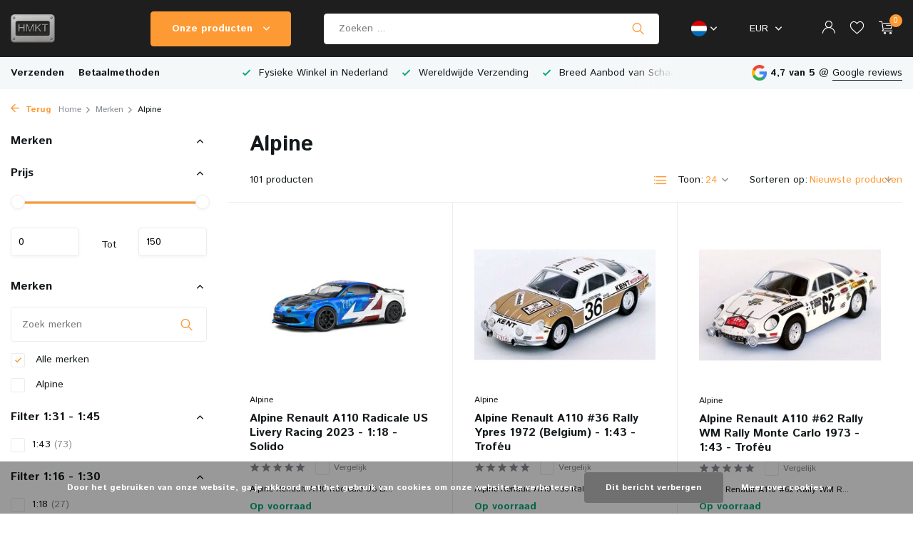

--- FILE ---
content_type: text/html;charset=utf-8
request_url: https://www.hmkt.nl/nl/brands/alpine/
body_size: 21488
content:
<!DOCTYPE html>
<html lang="nl">
  <head>
        <meta charset="utf-8"/>
<!-- [START] 'blocks/head.rain' -->
<!--

  (c) 2008-2026 Lightspeed Netherlands B.V.
  http://www.lightspeedhq.com
  Generated: 18-01-2026 @ 04:15:11

-->
<link rel="canonical" href="https://www.hmkt.nl/nl/brands/alpine/"/>
<link rel="next" href="https://www.hmkt.nl/nl/brands/alpine/page2.html"/>
<link rel="alternate" href="https://www.hmkt.nl/nl/index.rss" type="application/rss+xml" title="Nieuwe producten"/>
<link href="https://cdn.webshopapp.com/assets/cookielaw.css?2025-02-20" rel="stylesheet" type="text/css"/>
<meta name="robots" content="noodp,noydir"/>
<meta name="google-site-verification" content="wxF0ECPCkIsbY64tZjxnMZQHnuxud6-tJoijjgZY_zA"/>
<meta property="og:url" content="https://www.hmkt.nl/nl/brands/alpine/?source=facebook"/>
<meta property="og:site_name" content="HMKT"/>
<meta property="og:title" content="Alpine"/>
<meta property="og:description" content="HMKT is een van de grootste modelauto speciaalzaken van Nederland. Naast modelauto&#039;s bieden wij ook Warhammer, auto verzorgingsproducten, speelgoed en Koreaanse"/>
<script>
(function(w,d,s,l,i){w[l]=w[l]||[];w[l].push({'gtm.start':
new Date().getTime(),event:'gtm.js'});var f=d.getElementsByTagName(s)[0],
j=d.createElement(s),dl=l!='dataLayer'?'&l='+l:'';j.async=true;j.src=
'https://www.googletagmanager.com/gtm.js?id='+i+dl;f.parentNode.insertBefore(j,f);
})(window,document,'script','dataLayer','GTM-MVX4S7C');
</script>
<script>
<iframe src="https://tracking.eu-central-1-0.sendcloud.sc/" width="100%" height="450px" frameBorder="0" style="border: 0;" />
</script>
<script src="https://app.dmws.plus/shop-assets/197510/dmws-plus-loader.js?id=fa00762b33dc7105ee4158e6a0644f4d"></script>
<!--[if lt IE 9]>
<script src="https://cdn.webshopapp.com/assets/html5shiv.js?2025-02-20"></script>
<![endif]-->
<!-- [END] 'blocks/head.rain' -->
    <title>Alpine - HMKT</title>
    <meta name="description" content="HMKT is een van de grootste modelauto speciaalzaken van Nederland. Naast modelauto&#039;s bieden wij ook Warhammer, auto verzorgingsproducten, speelgoed en Koreaanse" />
    <meta name="keywords" content="Alpine, Modelauto, Modelauto&#039;s, Die cast, Resin, Formule 1, 24h LeMans, Dagelijkse verzending, Wereldwijde verzending, Wegvoertuigen, Racevoertuigen, Motorfietsen, Schaal 1:18, Schaal 1:43, Schaal 1:24, Minichamps, AutoArt, CMC, Spark, SunStar, Exoto" />
    <meta http-equiv="X-UA-Compatible" content="IE=edge">
    <meta name="viewport" content="width=device-width, initial-scale=1.0, maximum-scale=5.0, user-scalable=no">
    <meta name="apple-mobile-web-app-capable" content="yes">
    <meta name="apple-mobile-web-app-status-bar-style" content="black">

    <link rel="shortcut icon" href="https://cdn.webshopapp.com/shops/197510/themes/183540/v/2703764/assets/favicon.ico?20250826140725" type="image/x-icon" />
    <link rel="preconnect" href="https://fonts.gstatic.com" />
    <link rel="dns-prefetch" href="https://fonts.gstatic.com">
    <link rel="preconnect" href="https://fonts.googleapis.com">
		<link rel="dns-prefetch" href="https://fonts.googleapis.com">
		<link rel="preconnect" href="https://ajax.googleapis.com">
		<link rel="dns-prefetch" href="https://ajax.googleapis.com">
		<link rel="preconnect" href="https://cdn.webshopapp.com/">
		<link rel="dns-prefetch" href="https://cdn.webshopapp.com/">
    
                        <link rel="preload" href="https://fonts.googleapis.com/css2?family=Istok+Web:wght@300;400;600&family=Istok+Web:wght@600;700&display=swap" as="style" />
    <link rel="preload" href="https://cdn.webshopapp.com/shops/197510/themes/183540/assets/bootstrap-min.css?20260116095444" as="style" />
    <link rel="preload" href="https://cdn.webshopapp.com/shops/197510/themes/183540/assets/owl-carousel-min.css?20260116095444" as="style" />
    <link rel="preload" href="https://cdn.jsdelivr.net/npm/@fancyapps/ui/dist/fancybox.css" as="style" />
    <link rel="preload" href="https://cdn.webshopapp.com/assets/gui-2-0.css?2025-02-20" as="style" />
    <link rel="preload" href="https://cdn.webshopapp.com/assets/gui-responsive-2-0.css?2025-02-20" as="style" />
        	<link rel="preload" href="https://cdn.webshopapp.com/shops/197510/themes/183540/assets/icomoon-light.ttf?20260116095444" as="font" crossorigin>
        <link rel="preload" href="https://cdn.webshopapp.com/shops/197510/themes/183540/assets/style.css?20260116095444" as="style" />
    <link rel="preload" href="https://cdn.webshopapp.com/shops/197510/themes/183540/assets/custom.css?20260116095444" as="style" />
    
    <script src="https://cdn.webshopapp.com/assets/jquery-1-9-1.js?2025-02-20"></script>
        <link rel="preload" href="https://cdn.webshopapp.com/shops/197510/themes/183540/assets/jquery-ui.js?20260116095444" as="script">    <link rel="preload" href="https://cdn.webshopapp.com/shops/197510/themes/183540/assets/bootstrap-min.js?20260116095444" as="script">
    <link rel="preload" href="https://cdn.webshopapp.com/assets/gui.js?2025-02-20" as="script">
    <link rel="preload" href="https://cdn.webshopapp.com/assets/gui-responsive-2-0.js?2025-02-20" as="script">
    <link rel="preload" href="https://cdn.webshopapp.com/shops/197510/themes/183540/assets/scripts.js?20260116095444" as="script">
    <link rel="preload" href="https://cdn.webshopapp.com/shops/197510/themes/183540/assets/global.js?20260116095444" as="script">
    
    <meta property="og:title" content="Alpine">
<meta property="og:type" content="website"> 
<meta property="og:site_name" content="HMKT">
<meta property="og:url" content="https://www.hmkt.nl/">
<meta property="og:image" content="https://cdn.webshopapp.com/shops/197510/themes/183540/v/2300645/assets/share-image.jpg?20240426110655">
<meta name="twitter:title" content="Alpine">
<meta name="twitter:description" content="HMKT is een van de grootste modelauto speciaalzaken van Nederland. Naast modelauto&#039;s bieden wij ook Warhammer, auto verzorgingsproducten, speelgoed en Koreaanse">
<meta name="twitter:site" content="HMKT">
<meta name="twitter:card" content="https://cdn.webshopapp.com/shops/197510/themes/183540/v/2703836/assets/logo.png?20250901223735">
<meta name="twitter:image" content="https://cdn.webshopapp.com/shops/197510/themes/183540/v/2300645/assets/share-image.jpg?20240426110655">
<script type="application/ld+json">
  [
        {
      "@context": "https://schema.org/",
      "@type": "BreadcrumbList",
      "itemListElement":
      [
        {
          "@type": "ListItem",
          "position": 1,
          "item": {
            "@id": "https://www.hmkt.nl/nl/",
            "name": "Home"
          }
        },
                {
          "@type": "ListItem",
          "position": 2,
          "item":	{
            "@id": "https://www.hmkt.nl/nl/brands/",
            "name": "Merken"
          }
        },                {
          "@type": "ListItem",
          "position": 3,
          "item":	{
            "@id": "https://www.hmkt.nl/nl/brands/alpine/",
            "name": "Alpine"
          }
        }              ]
    },
            {
      "@context": "https://schema.org/",
      "@type": "Organization",
      "url": "https://www.hmkt.nl/",
      "name": "HMKT",
      "legalName": "HMKT",
      "description": "HMKT is een van de grootste modelauto speciaalzaken van Nederland. Naast modelauto&#039;s bieden wij ook Warhammer, auto verzorgingsproducten, speelgoed en Koreaanse",
      "logo": "https://cdn.webshopapp.com/shops/197510/themes/183540/v/2703836/assets/logo.png?20250901223735",
      "image": "https://cdn.webshopapp.com/shops/197510/themes/183540/v/2300645/assets/share-image.jpg?20240426110655",
      "contactPoint": {
        "@type": "ContactPoint",
        "contactType": "Customer service",
        "telephone": ""
      },
      "address": {
        "@type": "PostalAddress",
        "streetAddress": "",
        "addressLocality": "",
        "postalCode": "",
        "addressCountry": "NL"
      }
      ,
      "aggregateRating": {
          "@type": "AggregateRating",
          "bestRating": "5",
          "worstRating": "1",
          "ratingValue": "4,8",
          "reviewCount": "90",
          "url":"https://www.google.com/maps/place/HMKT/@51.3145682,5.3400966,15z/data=!4m6!3m5!1s0x47c6d188d4b61ecb:0x5513ca77c9cec226!8m2!3d51.3145682!4d5.3400966!16s%2Fg%2F1wfvlwhv?entry=ttu"
      }
          },
    { 
      "@context": "https://schema.org/", 
      "@type": "WebSite", 
      "url": "https://www.hmkt.nl/", 
      "name": "HMKT",
      "description": "HMKT is een van de grootste modelauto speciaalzaken van Nederland. Naast modelauto&#039;s bieden wij ook Warhammer, auto verzorgingsproducten, speelgoed en Koreaanse",
      "author": [
        {
          "@type": "Organization",
          "url": "https://www.dmws.nl/",
          "name": "DMWS BV",
          "address": {
            "@type": "PostalAddress",
            "streetAddress": "Wilhelmina plein 25",
            "addressLocality": "Eindhoven",
            "addressRegion": "NB",
            "postalCode": "5611 HG",
            "addressCountry": "NL"
          }
        }
      ]
    }      ]
</script>    
    <link rel="stylesheet" href="https://fonts.googleapis.com/css2?family=Istok+Web:wght@300;400;600&family=Istok+Web:wght@600;700&display=swap" type="text/css">
    <link rel="stylesheet" href="https://cdn.webshopapp.com/shops/197510/themes/183540/assets/bootstrap-min.css?20260116095444" type="text/css">
    <link rel="stylesheet" href="https://cdn.webshopapp.com/shops/197510/themes/183540/assets/owl-carousel-min.css?20260116095444" type="text/css">
    <link rel="stylesheet" href="https://cdn.jsdelivr.net/npm/@fancyapps/ui/dist/fancybox.css" type="text/css">
    <link rel="stylesheet" href="https://cdn.webshopapp.com/assets/gui-2-0.css?2025-02-20" type="text/css">
    <link rel="stylesheet" href="https://cdn.webshopapp.com/assets/gui-responsive-2-0.css?2025-02-20" type="text/css">
    <link rel="stylesheet" href="https://cdn.webshopapp.com/shops/197510/themes/183540/assets/style.css?20260116095444" type="text/css">
    <link rel="stylesheet" href="https://cdn.webshopapp.com/shops/197510/themes/183540/assets/custom.css?20260116095444" type="text/css">
  </head>
  <body>
    <aside id="cart" class="sidebar d-flex cart palette-bg-white"><div class="heading d-none d-sm-block"><i class="icon-x close"></i><h3>Mijn winkelwagen</h3></div><div class="heading d-sm-none palette-bg-accent-light mobile"><i class="icon-x close"></i><h3>Mijn winkelwagen</h3></div><div class="filledCart d-none"><ul class="list-cart list-inline mb-0 scrollbar"></ul><div class="totals-wrap"><p data-cart="total">Totaal (<span class="length">0</span>) producten<span class="amount">€0,00</span></p><p data-cart="vat">BTW<span>€0,00</span></p><p class="total" data-cart="grand-total"><b>Totaalbedrag</b><span class="grey">Incl. btw</span><span><b>€0,00</b></span></p></div><div class="continue d-flex align-items-center"><a href="https://www.hmkt.nl/nl/cart/" class="button solid cta">Ja, ik wil dit bestellen</a></div><div class="link">Veilige betaling</div></div><p class="emptyCart align-items-center">U heeft geen artikelen in uw winkelwagen...</p><div class="bottom d-none d-sm-block"><div class="payments d-flex justify-content-center flex-wrap dmws-payments"><div class="d-flex align-items-center justify-content-center"><img class="lazy" src="https://cdn.webshopapp.com/shops/197510/themes/183540/assets/lazy-preload.jpg?20260116095444" data-src="https://cdn.webshopapp.com/assets/icon-payment-ideal.png?2025-02-20" alt="iDEAL" height="16" width="37" /></div><div class="d-flex align-items-center justify-content-center"><img class="lazy" src="https://cdn.webshopapp.com/shops/197510/themes/183540/assets/lazy-preload.jpg?20260116095444" data-src="https://cdn.webshopapp.com/assets/icon-payment-paypal.png?2025-02-20" alt="PayPal" height="16" width="37" /></div><div class="d-flex align-items-center justify-content-center"><img class="lazy" src="https://cdn.webshopapp.com/shops/197510/themes/183540/assets/lazy-preload.jpg?20260116095444" data-src="https://cdn.webshopapp.com/assets/icon-payment-banktransfer.png?2025-02-20" alt="Bank transfer" height="16" width="37" /></div><div class="d-flex align-items-center justify-content-center"><img class="lazy" src="https://cdn.webshopapp.com/shops/197510/themes/183540/assets/lazy-preload.jpg?20260116095444" data-src="https://cdn.webshopapp.com/assets/icon-payment-mastercard.png?2025-02-20" alt="MasterCard" height="16" width="37" /></div><div class="d-flex align-items-center justify-content-center"><img class="lazy" src="https://cdn.webshopapp.com/shops/197510/themes/183540/assets/lazy-preload.jpg?20260116095444" data-src="https://cdn.webshopapp.com/assets/icon-payment-visa.png?2025-02-20" alt="Visa" height="16" width="37" /></div><div class="d-flex align-items-center justify-content-center"><img class="lazy" src="https://cdn.webshopapp.com/shops/197510/themes/183540/assets/lazy-preload.jpg?20260116095444" data-src="https://cdn.webshopapp.com/assets/icon-payment-maestro.png?2025-02-20" alt="Maestro" height="16" width="37" /></div><div class="d-flex align-items-center justify-content-center"><img class="lazy" src="https://cdn.webshopapp.com/shops/197510/themes/183540/assets/lazy-preload.jpg?20260116095444" data-src="https://cdn.webshopapp.com/assets/icon-payment-pin.png?2025-02-20" alt="Pin" height="16" width="37" /></div><div class="d-flex align-items-center justify-content-center"><img class="lazy" src="https://cdn.webshopapp.com/shops/197510/themes/183540/assets/lazy-preload.jpg?20260116095444" data-src="https://cdn.webshopapp.com/assets/icon-payment-cash.png?2025-02-20" alt="Cash" height="16" width="37" /></div><div class="d-flex align-items-center justify-content-center"><img class="lazy" src="https://cdn.webshopapp.com/shops/197510/themes/183540/assets/lazy-preload.jpg?20260116095444" data-src="https://cdn.webshopapp.com/assets/icon-payment-mistercash.png?2025-02-20" alt="Bancontact" height="16" width="37" /></div><div class="d-flex align-items-center justify-content-center"><img class="lazy" src="https://cdn.webshopapp.com/shops/197510/themes/183540/assets/lazy-preload.jpg?20260116095444" data-src="https://cdn.webshopapp.com/assets/icon-payment-kbc.png?2025-02-20" alt="KBC" height="16" width="37" /></div><div class="d-flex align-items-center justify-content-center"><img class="lazy" src="https://cdn.webshopapp.com/shops/197510/themes/183540/assets/lazy-preload.jpg?20260116095444" data-src="https://cdn.webshopapp.com/assets/icon-payment-belfius.png?2025-02-20" alt="Belfius" height="16" width="37" /></div><div class="d-flex align-items-center justify-content-center"><img class="lazy" src="https://cdn.webshopapp.com/shops/197510/themes/183540/assets/lazy-preload.jpg?20260116095444" data-src="https://cdn.webshopapp.com/assets/icon-payment-giropay.png?2025-02-20" alt="Giropay" height="16" width="37" /></div><div class="d-flex align-items-center justify-content-center"><img class="lazy" src="https://cdn.webshopapp.com/shops/197510/themes/183540/assets/lazy-preload.jpg?20260116095444" data-src="https://cdn.webshopapp.com/assets/icon-payment-eps.png?2025-02-20" alt="EPS" height="16" width="37" /></div></div></div></aside><header id="variant-2" class="d-none d-md-block sticky"><div class="sticky"><div class="overlay palette-bg-black"></div><div class="mainbar palette-bg-dark"><div class="container"><div class="row align-items-center justify-content-between"><div class="col-12 d-flex align-items-center justify-content-between"><div class="d-md-none mobile-menu"><i class="icon-menu"></i><div class="menu-wrapper"><div class="d-flex align-items-center justify-content-between heading palette-bg-white"><span>Menu</span><i class="icon-x"></i></div><ul class="list-inline mb-0 palette-bg-white"><li><a href="https://www.hmkt.nl/en/service/shipping-returns/" title="Verzenden" >Verzenden</a></li><li><a href="https://www.hmkt.nl/en/service/payment-methods/" title="Betaalmethoden" >Betaalmethoden</a></li><li class="categories images"><a href="https://www.hmkt.nl/nl/catalog/" data-title="categorieën">Categorieën</a><div class="back">Terug naar <span></span></div><ul><li class="has-sub img"><a href="https://www.hmkt.nl/nl/miniaturen/" class="nf" data-title="miniaturen"><img src="https://cdn.webshopapp.com/shops/197510/files/406108052/30x40x3/image.jpg" alt="Miniaturen" height="40" width="30" />Miniaturen<i class="icon-chevron-down"></i></a><ul class="sub"><li class=""><a href="https://www.hmkt.nl/nl/miniaturen/autos/" data-title="auto&#039;s">Auto&#039;s</a></li><li class=""><a href="https://www.hmkt.nl/nl/miniaturen/bussen/" data-title="bussen">Bussen</a></li><li class=""><a href="https://www.hmkt.nl/nl/miniaturen/formule-1/" data-title="formule 1">Formule 1</a></li><li class=""><a href="https://www.hmkt.nl/nl/miniaturen/formule-e/" data-title="formule e">Formule E</a></li><li class=""><a href="https://www.hmkt.nl/nl/miniaturen/grondverzet/" data-title="grondverzet">Grondverzet</a></li><li class=""><a href="https://www.hmkt.nl/nl/miniaturen/heftrucks/" data-title="heftrucks">Heftrucks</a></li><li class=""><a href="https://www.hmkt.nl/nl/miniaturen/helikopters/" data-title="helikopters">Helikopters</a></li><li class=""><a href="https://www.hmkt.nl/nl/miniaturen/helmen/" data-title="helmen">Helmen</a></li><li class=""><a href="https://www.hmkt.nl/nl/miniaturen/kranen/" data-title="kranen">Kranen</a></li><li class=""><a href="https://www.hmkt.nl/nl/miniaturen/landbouw/" data-title="landbouw">Landbouw</a></li><li class=""><a href="https://www.hmkt.nl/nl/miniaturen/leger/" data-title="leger">Leger</a></li><li class=""><a href="https://www.hmkt.nl/nl/miniaturen/motorblokken/" data-title="motorblokken">Motorblokken</a></li><li class=""><a href="https://www.hmkt.nl/nl/miniaturen/motoren/" data-title="motoren">Motoren</a></li><li class=""><a href="https://www.hmkt.nl/nl/miniaturen/movie-memorabilia/" data-title="movie memorabilia">Movie Memorabilia</a></li><li class=""><a href="https://www.hmkt.nl/nl/miniaturen/stuurwielen/" data-title="stuurwielen">Stuurwielen</a></li><li class=""><a href="https://www.hmkt.nl/nl/miniaturen/trailers/" data-title="trailers">Trailers</a></li><li class=""><a href="https://www.hmkt.nl/nl/miniaturen/trucks/" data-title="trucks">Trucks</a></li><li class=""><a href="https://www.hmkt.nl/nl/miniaturen/vliegtuigen/" data-title="vliegtuigen">Vliegtuigen</a></li><li class=""><a href="https://www.hmkt.nl/nl/miniaturen/wegenbouw/" data-title="wegenbouw">Wegenbouw</a></li><li class=""><a href="https://www.hmkt.nl/nl/miniaturen/accessoires/" data-title="accessoires ">Accessoires </a></li><li class="has-children"><a href="https://www.hmkt.nl/nl/miniaturen/figuren/" data-title="figuren">Figuren<i class="icon-chevron-down"></i></a><ul class="sub"><li><a href="https://www.hmkt.nl/nl/miniaturen/figuren/action-figuren/" data-title="action figuren">Action Figuren</a></li><li><a href="https://www.hmkt.nl/nl/miniaturen/figuren/motorsportmemorabilia/" data-title="motorsportmemorabilia">Motorsportmemorabilia</a></li></ul></li></ul></li><li class="img"><a href="https://www.hmkt.nl/nl/vitrines/" class="nf" data-title="vitrines"><img src="https://cdn.webshopapp.com/shops/197510/files/218601572/30x40x3/image.jpg" alt="Vitrines" height="40" width="30" />Vitrines</a></li><li class="has-sub img"><a href="https://www.hmkt.nl/nl/auto-verzorging/" class="nf" data-title="auto verzorging"><img src="https://cdn.webshopapp.com/shops/197510/files/438267462/30x40x3/image.jpg" alt="Auto Verzorging" height="40" width="30" />Auto Verzorging<i class="icon-chevron-down"></i></a><ul class="sub"><li class="has-children"><a href="https://www.hmkt.nl/nl/auto-verzorging/stipt-polish-point-shop/" data-title="stipt polish point shop">Stipt Polish Point Shop<i class="icon-chevron-down"></i></a><ul class="sub"><li><a href="https://www.hmkt.nl/nl/auto-verzorging/stipt-polish-point-shop/schoonmaakmiddelen/" data-title="schoonmaakmiddelen">Schoonmaakmiddelen</a></li><li><a href="https://www.hmkt.nl/nl/auto-verzorging/stipt-polish-point-shop/schoonmaak-apparaten-materialen/" data-title="schoonmaak apparaten / materialen">Schoonmaak Apparaten / Materialen</a></li><li><a href="https://www.hmkt.nl/nl/auto-verzorging/stipt-polish-point-shop/auto-parfum/" data-title="auto parfum">Auto Parfum</a></li></ul></li><li class=""><a href="https://www.hmkt.nl/nl/auto-verzorging/turtle-wax/" data-title="turtle wax">Turtle Wax</a></li></ul></li><li class="has-sub img"><a href="https://www.hmkt.nl/nl/tabletop-wargames/" class="nf" data-title="tabletop wargames"><img src="https://cdn.webshopapp.com/shops/197510/files/444033670/30x40x3/image.jpg" alt="Tabletop Wargames" height="40" width="30" />Tabletop Wargames<i class="icon-chevron-down"></i></a><ul class="sub"><li class=""><a href="https://www.hmkt.nl/nl/tabletop-wargames/warhammer-40000/" data-title="warhammer 40,000">Warhammer 40,000</a></li><li class=""><a href="https://www.hmkt.nl/nl/tabletop-wargames/warhammer-age-of-sigmar/" data-title="warhammer age of sigmar">Warhammer Age of Sigmar</a></li><li class=""><a href="https://www.hmkt.nl/nl/tabletop-wargames/warhammer-underworlds/" data-title="warhammer underworlds">Warhammer Underworlds</a></li><li class=""><a href="https://www.hmkt.nl/nl/tabletop-wargames/blood-bowl/" data-title="blood bowl">Blood Bowl</a></li><li class=""><a href="https://www.hmkt.nl/nl/tabletop-wargames/tijdschriften/" data-title="tijdschriften">Tijdschriften</a></li><li class=""><a href="https://www.hmkt.nl/nl/tabletop-wargames/citadel-colour/" data-title="citadel colour">Citadel Colour</a></li><li class=""><a href="https://www.hmkt.nl/nl/tabletop-wargames/accessoires/" data-title="accessoires">Accessoires</a></li></ul></li><li class="has-sub img"><a href="https://www.hmkt.nl/nl/bouwpakketten/" class="nf" data-title="bouwpakketten"><img src="https://cdn.webshopapp.com/shops/197510/files/444037307/30x40x3/image.jpg" alt="Bouwpakketten" height="40" width="30" />Bouwpakketten<i class="icon-chevron-down"></i></a><ul class="sub"><li class=""><a href="https://www.hmkt.nl/nl/bouwpakketten/die-cast-metal/" data-title="die-cast metal">Die-Cast Metal</a></li><li class=""><a href="https://www.hmkt.nl/nl/bouwpakketten/vliegtuigen/" data-title="vliegtuigen">Vliegtuigen</a></li><li class=""><a href="https://www.hmkt.nl/nl/bouwpakketten/voertuigen/" data-title="voertuigen">Voertuigen</a></li><li class=""><a href="https://www.hmkt.nl/nl/bouwpakketten/militaire-voertuigen/" data-title="militaire voertuigen">Militaire Voertuigen</a></li><li class=""><a href="https://www.hmkt.nl/nl/bouwpakketten/dioramas/" data-title="dioramas">Dioramas</a></li><li class=""><a href="https://www.hmkt.nl/nl/bouwpakketten/schepen-boten/" data-title="schepen &amp; boten">Schepen &amp; Boten</a></li><li class=""><a href="https://www.hmkt.nl/nl/bouwpakketten/sciencefiction-fantasy/" data-title="sciencefiction &amp; fantasy">Sciencefiction &amp; Fantasy</a></li></ul></li><li class="img"><a href="https://www.hmkt.nl/nl/slotracing/" class="nf" data-title="slotracing"><img src="https://cdn.webshopapp.com/shops/197510/files/471434080/30x40x3/image.jpg" alt="Slotracing" height="40" width="30" />Slotracing</a></li><li class="has-sub img"><a href="https://www.hmkt.nl/nl/kindervoertuigen/" class="nf" data-title="kindervoertuigen"><img src="https://cdn.webshopapp.com/shops/197510/files/406108150/30x40x3/image.jpg" alt="Kindervoertuigen" height="40" width="30" />Kindervoertuigen<i class="icon-chevron-down"></i></a><ul class="sub"><li class=""><a href="https://www.hmkt.nl/nl/kindervoertuigen/loopautos/" data-title="loopauto&#039;s">Loopauto&#039;s</a></li><li class=""><a href="https://www.hmkt.nl/nl/kindervoertuigen/electrische-kinderautos/" data-title="electrische kinderauto&#039;s">Electrische Kinderauto&#039;s</a></li><li class=""><a href="https://www.hmkt.nl/nl/kindervoertuigen/steppen/" data-title="steppen">Steppen</a></li></ul></li><li class="has-sub img"><a href="https://www.hmkt.nl/nl/spelen-vrije-tijd/" class="nf" data-title="spelen &amp; vrije tijd"><img src="https://cdn.webshopapp.com/shops/197510/files/406108282/30x40x3/image.jpg" alt="Spelen &amp; Vrije Tijd" height="40" width="30" />Spelen &amp; Vrije Tijd<i class="icon-chevron-down"></i></a><ul class="sub"><li class=""><a href="https://www.hmkt.nl/nl/spelen-vrije-tijd/baby-peuter-speelgoed/" data-title="baby &amp; peuter speelgoed">Baby &amp; Peuter Speelgoed</a></li><li class=""><a href="https://www.hmkt.nl/nl/spelen-vrije-tijd/buitenspeelgoed/" data-title="buitenspeelgoed">Buitenspeelgoed</a></li><li class=""><a href="https://www.hmkt.nl/nl/spelen-vrije-tijd/knuffels/" data-title="knuffels">Knuffels</a></li><li class=""><a href="https://www.hmkt.nl/nl/spelen-vrije-tijd/poppen-en-speeldieren/" data-title="poppen en speeldieren">Poppen en Speeldieren</a></li><li class=""><a href="https://www.hmkt.nl/nl/spelen-vrije-tijd/verkleden/" data-title="verkleden">Verkleden</a></li><li class=""><a href="https://www.hmkt.nl/nl/spelen-vrije-tijd/knutselen/" data-title="knutselen">Knutselen</a></li><li class="has-children"><a href="https://www.hmkt.nl/nl/spelen-vrije-tijd/3d-puzzels/" data-title="3d puzzels">3D Puzzels<i class="icon-chevron-down"></i></a><ul class="sub"><li><a href="https://www.hmkt.nl/nl/spelen-vrije-tijd/3d-puzzels/voertuig-3d-puzzels/" data-title="voertuig 3d puzzels">Voertuig 3D Puzzels</a></li><li><a href="https://www.hmkt.nl/nl/spelen-vrije-tijd/3d-puzzels/architectonische-3d-puzzels/" data-title="architectonische 3d puzzels">Architectonische 3D puzzels</a></li><li><a href="https://www.hmkt.nl/nl/spelen-vrije-tijd/3d-puzzels/justice-league-3d-puzzels/" data-title="justice league 3d puzzels">Justice League 3D Puzzels</a></li></ul></li><li class=""><a href="https://www.hmkt.nl/nl/spelen-vrije-tijd/puzzels/" data-title="puzzels">Puzzels</a></li><li class=""><a href="https://www.hmkt.nl/nl/spelen-vrije-tijd/lego/" data-title="lego">Lego</a></li><li class=""><a href="https://www.hmkt.nl/nl/spelen-vrije-tijd/spellen/" data-title="spellen">Spellen</a></li><li class=""><a href="https://www.hmkt.nl/nl/spelen-vrije-tijd/speelgoedvoertuigen/" data-title="speelgoedvoertuigen">Speelgoedvoertuigen</a></li><li class=""><a href="https://www.hmkt.nl/nl/spelen-vrije-tijd/remote-control-autos/" data-title="remote control auto&#039;s">Remote Control Auto&#039;s</a></li></ul></li><li class="has-sub img"><a href="https://www.hmkt.nl/nl/huidverzorging/" class="nf" data-title="huidverzorging"><img src="https://cdn.webshopapp.com/shops/197510/files/466212547/30x40x3/image.jpg" alt="Huidverzorging" height="40" width="30" />Huidverzorging<i class="icon-chevron-down"></i></a><ul class="sub"><li class=""><a href="https://www.hmkt.nl/nl/huidverzorging/gezichtsreinigers/" data-title="gezichtsreinigers">Gezichtsreinigers</a></li><li class=""><a href="https://www.hmkt.nl/nl/huidverzorging/exfoliators/" data-title="exfoliators">Exfoliators</a></li><li class=""><a href="https://www.hmkt.nl/nl/huidverzorging/gezichtstoners-mists/" data-title="gezichtstoners &amp; mists">Gezichtstoners &amp; Mists</a></li><li class=""><a href="https://www.hmkt.nl/nl/huidverzorging/essences/" data-title="essences">Essences</a></li><li class=""><a href="https://www.hmkt.nl/nl/huidverzorging/serums-ampoules/" data-title="serums &amp; ampoules">Serums &amp; Ampoules</a></li><li class=""><a href="https://www.hmkt.nl/nl/huidverzorging/blemish-treatments/" data-title="blemish treatments">Blemish Treatments</a></li><li class=""><a href="https://www.hmkt.nl/nl/huidverzorging/gezichtsmaskers/" data-title="gezichtsmaskers">Gezichtsmaskers</a></li><li class=""><a href="https://www.hmkt.nl/nl/huidverzorging/oogverzorging/" data-title="oogverzorging">Oogverzorging</a></li><li class=""><a href="https://www.hmkt.nl/nl/huidverzorging/lipverzorging/" data-title="lipverzorging">Lipverzorging</a></li><li class=""><a href="https://www.hmkt.nl/nl/huidverzorging/moisturizers/" data-title="moisturizers">Moisturizers</a></li><li class=""><a href="https://www.hmkt.nl/nl/huidverzorging/zonnebrandcremes/" data-title="zonnebrandcrémes">Zonnebrandcrémes</a></li><li class=""><a href="https://www.hmkt.nl/nl/huidverzorging/sets-minis/" data-title="sets &amp; mini&#039;s">Sets &amp; Mini&#039;s</a></li><li class=""><a href="https://www.hmkt.nl/nl/huidverzorging/veganistische-huidverzorging/" data-title="veganistische huidverzorging">Veganistische Huidverzorging</a></li><li class=""><a href="https://www.hmkt.nl/nl/huidverzorging/bestsellers/" data-title="bestsellers">Bestsellers</a></li><li class="has-children"><a href="https://www.hmkt.nl/nl/huidverzorging/huidproblemen/" data-title="huidproblemen">Huidproblemen<i class="icon-chevron-down"></i></a><ul class="sub"><li><a href="https://www.hmkt.nl/nl/huidverzorging/huidproblemen/hydratatie/" data-title="hydratatie">Hydratatie</a></li><li><a href="https://www.hmkt.nl/nl/huidverzorging/huidproblemen/brightening/" data-title="brightening">Brightening</a></li><li><a href="https://www.hmkt.nl/nl/huidverzorging/huidproblemen/anti-aging/" data-title="anti-aging">Anti-aging</a></li><li><a href="https://www.hmkt.nl/nl/huidverzorging/huidproblemen/acne-oneffenheden/" data-title="acne &amp; oneffenheden">Acne &amp; Oneffenheden</a></li><li><a href="https://www.hmkt.nl/nl/huidverzorging/huidproblemen/gevoelige-huid/" data-title="gevoelige huid">Gevoelige huid</a></li><li><a href="https://www.hmkt.nl/nl/huidverzorging/huidproblemen/vette-vergrote-porien/" data-title="vette &amp; vergrote poriën">Vette &amp; vergrote poriën</a></li><li><a href="https://www.hmkt.nl/nl/huidverzorging/huidproblemen/roodheid-irritatie/" data-title="roodheid &amp; irritatie">Roodheid &amp; Irritatie</a></li></ul></li><li class="has-children"><a href="https://www.hmkt.nl/nl/huidverzorging/lichaamsverzorging/" data-title="lichaamsverzorging">Lichaamsverzorging<i class="icon-chevron-down"></i></a><ul class="sub"><li><a href="https://www.hmkt.nl/nl/huidverzorging/lichaamsverzorging/soothing-gels/" data-title="soothing gels">Soothing Gels</a></li><li><a href="https://www.hmkt.nl/nl/huidverzorging/lichaamsverzorging/body-wash/" data-title="body wash">Body Wash</a></li><li><a href="https://www.hmkt.nl/nl/huidverzorging/lichaamsverzorging/body-lotion/" data-title="body lotion">Body Lotion</a></li><li><a href="https://www.hmkt.nl/nl/huidverzorging/lichaamsverzorging/hand-en-voetcreme/" data-title="hand- en voetcrème">Hand- en voetcrème</a></li><li><a href="https://www.hmkt.nl/nl/huidverzorging/lichaamsverzorging/intim-parfum/" data-title="intim parfum">Intim Parfum</a></li></ul></li><li class="has-children"><a href="https://www.hmkt.nl/nl/huidverzorging/koreaanse-haarverzorging/" data-title="koreaanse haarverzorging">Koreaanse Haarverzorging<i class="icon-chevron-down"></i></a><ul class="sub"><li><a href="https://www.hmkt.nl/nl/huidverzorging/koreaanse-haarverzorging/hair-shampoos/" data-title="hair shampoos">Hair Shampoos</a></li><li><a href="https://www.hmkt.nl/nl/huidverzorging/koreaanse-haarverzorging/hair-treatments/" data-title="hair treatments">Hair Treatments</a></li><li><a href="https://www.hmkt.nl/nl/huidverzorging/koreaanse-haarverzorging/hair-conditioners/" data-title="hair conditioners">Hair Conditioners</a></li><li><a href="https://www.hmkt.nl/nl/huidverzorging/koreaanse-haarverzorging/hair-oils-butters-mists/" data-title="hair oils, butters &amp; mists">Hair Oils, Butters &amp; Mists</a></li><li><a href="https://www.hmkt.nl/nl/huidverzorging/koreaanse-haarverzorging/haaraccessoires/" data-title="haaraccessoires">Haaraccessoires</a></li></ul></li><li class="has-children"><a href="https://www.hmkt.nl/nl/huidverzorging/koreaanse-make-up/" data-title="koreaanse make-up">Koreaanse Make-up<i class="icon-chevron-down"></i></a><ul class="sub"><li><a href="https://www.hmkt.nl/nl/huidverzorging/koreaanse-make-up/gezicht/" data-title="gezicht">Gezicht</a></li><li><a href="https://www.hmkt.nl/nl/huidverzorging/koreaanse-make-up/lippen/" data-title="lippen">Lippen</a></li></ul></li><li class=""><a href="https://www.hmkt.nl/nl/huidverzorging/alle-producten/" data-title="alle producten">Alle Producten</a></li><li class="has-children"><a href="https://www.hmkt.nl/nl/huidverzorging/alle-merken/" data-title="alle merken">Alle Merken<i class="icon-chevron-down"></i></a><ul class="sub"><li><a href="https://www.hmkt.nl/nl/huidverzorging/alle-merken/accoje/" data-title="accoje">Accoje</a></li><li><a href="https://www.hmkt.nl/nl/huidverzorging/alle-merken/anua/" data-title="anua">Anua</a></li><li><a href="https://www.hmkt.nl/nl/huidverzorging/alle-merken/axis-y/" data-title="axis-y">Axis-Y</a></li><li><a href="https://www.hmkt.nl/nl/huidverzorging/alle-merken/banila-co/" data-title="banila co">Banila Co</a></li><li><a href="https://www.hmkt.nl/nl/huidverzorging/alle-merken/beauty-of-joseon/" data-title="beauty of joseon">Beauty Of Joseon</a></li><li><a href="https://www.hmkt.nl/nl/huidverzorging/alle-merken/benton/" data-title="benton">Benton</a></li><li><a href="https://www.hmkt.nl/nl/huidverzorging/alle-merken/chasin-rabbits/" data-title="chasin rabbits">Chasin Rabbits</a></li><li><a href="https://www.hmkt.nl/nl/huidverzorging/alle-merken/cosrx/" data-title="cosrx">COSRX</a></li><li><a href="https://www.hmkt.nl/nl/huidverzorging/alle-merken/dalba/" data-title="d&#039;alba">D&#039;alba</a></li><li><a href="https://www.hmkt.nl/nl/huidverzorging/alle-merken/foellie/" data-title="foellie">Foellie</a></li><li><a href="https://www.hmkt.nl/nl/huidverzorging/alle-merken/hanskin/" data-title="hanskin">Hanskin</a></li><li><a href="https://www.hmkt.nl/nl/huidverzorging/alle-merken/holika-holika/" data-title="holika holika">Holika Holika</a></li><li><a href="https://www.hmkt.nl/nl/huidverzorging/alle-merken/its-skin/" data-title="it&#039;s skin">It&#039;s Skin</a></li><li><a href="https://www.hmkt.nl/nl/huidverzorging/alle-merken/lador/" data-title="lador">Lador</a></li><li><a href="https://www.hmkt.nl/nl/huidverzorging/alle-merken/mary-may/" data-title="mary &amp; may">Mary &amp; May</a></li><li><a href="https://www.hmkt.nl/nl/huidverzorging/alle-merken/medicube/" data-title="medicube">Medicube</a></li><li><a href="https://www.hmkt.nl/nl/huidverzorging/alle-merken/medi-peel/" data-title="medi-peel">Medi-peel</a></li><li><a href="https://www.hmkt.nl/nl/huidverzorging/alle-merken/mixsoon/" data-title="mixsoon">Mixsoon</a></li><li><a href="https://www.hmkt.nl/nl/huidverzorging/alle-merken/mizon/" data-title="mizon">Mizon</a></li><li><a href="https://www.hmkt.nl/nl/huidverzorging/alle-merken/numbuzin/" data-title="numbuzin">Numbuzin</a></li><li><a href="https://www.hmkt.nl/nl/huidverzorging/alle-merken/pyunkang-yul/" data-title="pyunkang yul">Pyunkang Yul</a></li><li><a href="https://www.hmkt.nl/nl/huidverzorging/alle-merken/round-lab/" data-title="round lab">Round Lab</a></li><li><a href="https://www.hmkt.nl/nl/huidverzorging/alle-merken/skin1004/" data-title="skin1004">Skin1004</a></li><li><a href="https://www.hmkt.nl/nl/huidverzorging/alle-merken/some-by-mi/" data-title="some by mi">Some By Mi</a></li><li><a href="https://www.hmkt.nl/nl/huidverzorging/alle-merken/tocobo/" data-title="tocobo">Tocobo</a></li><li><a href="https://www.hmkt.nl/nl/huidverzorging/alle-merken/yadah/" data-title="yadah">Yadah</a></li><li><a href="https://www.hmkt.nl/nl/huidverzorging/alle-merken/dr-althea/" data-title="dr. althea">Dr. Althea</a></li><li><a href="https://www.hmkt.nl/nl/huidverzorging/alle-merken/vt-cosmetics/" data-title="vt cosmetics">VT Cosmetics</a></li></ul></li></ul></li><li class="has-sub img"><a href="https://www.hmkt.nl/nl/decoratieve-artikelen/" class="nf" data-title="decoratieve artikelen"><img src="https://cdn.webshopapp.com/shops/197510/files/444035780/30x40x3/image.jpg" alt="Decoratieve artikelen" height="40" width="30" />Decoratieve artikelen<i class="icon-chevron-down"></i></a><ul class="sub"><li class="has-children"><a href="https://www.hmkt.nl/nl/decoratieve-artikelen/borden/" data-title="borden">Borden<i class="icon-chevron-down"></i></a><ul class="sub"><li><a href="https://www.hmkt.nl/nl/decoratieve-artikelen/borden/blikken-borden/" data-title="blikken borden">Blikken Borden</a></li><li><a href="https://www.hmkt.nl/nl/decoratieve-artikelen/borden/emaille-borden/" data-title="emaille borden">Emaille Borden</a></li></ul></li><li class=""><a href="https://www.hmkt.nl/nl/decoratieve-artikelen/wandklokken/" data-title="wandklokken">Wandklokken</a></li></ul></li><li class="has-sub img"><a href="https://www.hmkt.nl/nl/gedrukte-materialen/" class="nf" data-title="gedrukte materialen"><img src="https://cdn.webshopapp.com/shops/197510/files/444029294/30x40x3/image.jpg" alt="Gedrukte Materialen" height="40" width="30" />Gedrukte Materialen<i class="icon-chevron-down"></i></a><ul class="sub"><li class=""><a href="https://www.hmkt.nl/nl/gedrukte-materialen/voertuigliteraturen/" data-title="voertuigliteraturen">Voertuigliteraturen</a></li></ul></li><li class="img"><a href="https://www.hmkt.nl/nl/aanbieding/" class="nf" data-title="aanbieding"><img src="https://cdn.webshopapp.com/shops/197510/files/462913442/30x40x3/image.jpg" alt="Aanbieding" height="40" width="30" />Aanbieding</a></li></ul></li></ul></div></div><a href="https://www.hmkt.nl/nl/" title="HMKT - Schaalmodellen, Kinderspeelgoed,  Auto Verzorging, Warhammer Table Top Wargames, Huidverzorging (Koreaanse Merken)" class="logo nf"><img src="https://cdn.webshopapp.com/shops/197510/themes/183540/v/2703836/assets/logo.png?20250901223735" alt="HMKT - Schaalmodellen, Kinderspeelgoed,  Auto Verzorging, Warhammer Table Top Wargames, Huidverzorging (Koreaanse Merken)" width="150" height="40" /></a><div class="menu d-none d-md-flex align-items-center  flyout mega "><div class="button">Onze producten <i class="icon-chevron-down"></i></div><ul class="list-inline mb-0 palette-bg-white"><li class="list-inline-item has-sub"><a href="https://www.hmkt.nl/nl/miniaturen/">Miniaturen</a><ul class="sub palette-bg-white"><li class=""><a href="https://www.hmkt.nl/nl/miniaturen/autos/">Auto&#039;s</a></li><li class=""><a href="https://www.hmkt.nl/nl/miniaturen/bussen/">Bussen</a></li><li class=""><a href="https://www.hmkt.nl/nl/miniaturen/formule-1/">Formule 1</a></li><li class=""><a href="https://www.hmkt.nl/nl/miniaturen/formule-e/">Formule E</a></li><li class=""><a href="https://www.hmkt.nl/nl/miniaturen/grondverzet/">Grondverzet</a></li><li class=""><a href="https://www.hmkt.nl/nl/miniaturen/heftrucks/">Heftrucks</a></li><li class=""><a href="https://www.hmkt.nl/nl/miniaturen/helikopters/">Helikopters</a></li><li class=""><a href="https://www.hmkt.nl/nl/miniaturen/helmen/">Helmen</a></li><li class=""><a href="https://www.hmkt.nl/nl/miniaturen/kranen/">Kranen</a></li><li class=""><a href="https://www.hmkt.nl/nl/miniaturen/landbouw/">Landbouw</a></li><li class=""><a href="https://www.hmkt.nl/nl/miniaturen/leger/">Leger</a></li><li class=""><a href="https://www.hmkt.nl/nl/miniaturen/motorblokken/">Motorblokken</a></li><li class=""><a href="https://www.hmkt.nl/nl/miniaturen/motoren/">Motoren</a></li><li class=""><a href="https://www.hmkt.nl/nl/miniaturen/movie-memorabilia/">Movie Memorabilia</a></li><li class=""><a href="https://www.hmkt.nl/nl/miniaturen/stuurwielen/">Stuurwielen</a></li><li class=""><a href="https://www.hmkt.nl/nl/miniaturen/trailers/">Trailers</a></li><li class=""><a href="https://www.hmkt.nl/nl/miniaturen/trucks/">Trucks</a></li><li class=""><a href="https://www.hmkt.nl/nl/miniaturen/vliegtuigen/">Vliegtuigen</a></li><li class=""><a href="https://www.hmkt.nl/nl/miniaturen/wegenbouw/">Wegenbouw</a></li><li class=""><a href="https://www.hmkt.nl/nl/miniaturen/accessoires/">Accessoires </a></li><li class="has-children"><a href="https://www.hmkt.nl/nl/miniaturen/figuren/">Figuren</a><ul class="subsub palette-bg-white"><li><a href="https://www.hmkt.nl/nl/miniaturen/figuren/action-figuren/">Action Figuren</a></li><li><a href="https://www.hmkt.nl/nl/miniaturen/figuren/motorsportmemorabilia/">Motorsportmemorabilia</a></li></ul></li></ul></li><li class="list-inline-item"><a href="https://www.hmkt.nl/nl/vitrines/">Vitrines</a></li><li class="list-inline-item has-sub"><a href="https://www.hmkt.nl/nl/auto-verzorging/">Auto Verzorging</a><ul class="sub palette-bg-white"><li class="has-children"><a href="https://www.hmkt.nl/nl/auto-verzorging/stipt-polish-point-shop/">Stipt Polish Point Shop</a><ul class="subsub palette-bg-white"><li><a href="https://www.hmkt.nl/nl/auto-verzorging/stipt-polish-point-shop/schoonmaakmiddelen/">Schoonmaakmiddelen</a></li><li><a href="https://www.hmkt.nl/nl/auto-verzorging/stipt-polish-point-shop/schoonmaak-apparaten-materialen/">Schoonmaak Apparaten / Materialen</a></li><li><a href="https://www.hmkt.nl/nl/auto-verzorging/stipt-polish-point-shop/auto-parfum/">Auto Parfum</a></li></ul></li><li class=""><a href="https://www.hmkt.nl/nl/auto-verzorging/turtle-wax/">Turtle Wax</a></li></ul></li><li class="list-inline-item has-sub"><a href="https://www.hmkt.nl/nl/tabletop-wargames/">Tabletop Wargames</a><ul class="sub palette-bg-white"><li class=""><a href="https://www.hmkt.nl/nl/tabletop-wargames/warhammer-40000/">Warhammer 40,000</a></li><li class=""><a href="https://www.hmkt.nl/nl/tabletop-wargames/warhammer-age-of-sigmar/">Warhammer Age of Sigmar</a></li><li class=""><a href="https://www.hmkt.nl/nl/tabletop-wargames/warhammer-underworlds/">Warhammer Underworlds</a></li><li class=""><a href="https://www.hmkt.nl/nl/tabletop-wargames/blood-bowl/">Blood Bowl</a></li><li class=""><a href="https://www.hmkt.nl/nl/tabletop-wargames/tijdschriften/">Tijdschriften</a></li><li class=""><a href="https://www.hmkt.nl/nl/tabletop-wargames/citadel-colour/">Citadel Colour</a></li><li class=""><a href="https://www.hmkt.nl/nl/tabletop-wargames/accessoires/">Accessoires</a></li></ul></li><li class="list-inline-item has-sub"><a href="https://www.hmkt.nl/nl/bouwpakketten/">Bouwpakketten</a><ul class="sub palette-bg-white"><li class=""><a href="https://www.hmkt.nl/nl/bouwpakketten/die-cast-metal/">Die-Cast Metal</a></li><li class=""><a href="https://www.hmkt.nl/nl/bouwpakketten/vliegtuigen/">Vliegtuigen</a></li><li class=""><a href="https://www.hmkt.nl/nl/bouwpakketten/voertuigen/">Voertuigen</a></li><li class=""><a href="https://www.hmkt.nl/nl/bouwpakketten/militaire-voertuigen/">Militaire Voertuigen</a></li><li class=""><a href="https://www.hmkt.nl/nl/bouwpakketten/dioramas/">Dioramas</a></li><li class=""><a href="https://www.hmkt.nl/nl/bouwpakketten/schepen-boten/">Schepen &amp; Boten</a></li><li class=""><a href="https://www.hmkt.nl/nl/bouwpakketten/sciencefiction-fantasy/">Sciencefiction &amp; Fantasy</a></li></ul></li><li class="list-inline-item"><a href="https://www.hmkt.nl/nl/slotracing/">Slotracing</a></li><li class="list-inline-item has-sub"><a href="https://www.hmkt.nl/nl/kindervoertuigen/">Kindervoertuigen</a><ul class="sub palette-bg-white"><li class=""><a href="https://www.hmkt.nl/nl/kindervoertuigen/loopautos/">Loopauto&#039;s</a></li><li class=""><a href="https://www.hmkt.nl/nl/kindervoertuigen/electrische-kinderautos/">Electrische Kinderauto&#039;s</a></li><li class=""><a href="https://www.hmkt.nl/nl/kindervoertuigen/steppen/">Steppen</a></li></ul></li><li class="list-inline-item has-sub"><a href="https://www.hmkt.nl/nl/spelen-vrije-tijd/">Spelen &amp; Vrije Tijd</a><ul class="sub palette-bg-white"><li class=""><a href="https://www.hmkt.nl/nl/spelen-vrije-tijd/baby-peuter-speelgoed/">Baby &amp; Peuter Speelgoed</a></li><li class=""><a href="https://www.hmkt.nl/nl/spelen-vrije-tijd/buitenspeelgoed/">Buitenspeelgoed</a></li><li class=""><a href="https://www.hmkt.nl/nl/spelen-vrije-tijd/knuffels/">Knuffels</a></li><li class=""><a href="https://www.hmkt.nl/nl/spelen-vrije-tijd/poppen-en-speeldieren/">Poppen en Speeldieren</a></li><li class=""><a href="https://www.hmkt.nl/nl/spelen-vrije-tijd/verkleden/">Verkleden</a></li><li class=""><a href="https://www.hmkt.nl/nl/spelen-vrije-tijd/knutselen/">Knutselen</a></li><li class="has-children"><a href="https://www.hmkt.nl/nl/spelen-vrije-tijd/3d-puzzels/">3D Puzzels</a><ul class="subsub palette-bg-white"><li><a href="https://www.hmkt.nl/nl/spelen-vrije-tijd/3d-puzzels/voertuig-3d-puzzels/">Voertuig 3D Puzzels</a></li><li><a href="https://www.hmkt.nl/nl/spelen-vrije-tijd/3d-puzzels/architectonische-3d-puzzels/">Architectonische 3D puzzels</a></li><li><a href="https://www.hmkt.nl/nl/spelen-vrije-tijd/3d-puzzels/justice-league-3d-puzzels/">Justice League 3D Puzzels</a></li></ul></li><li class=""><a href="https://www.hmkt.nl/nl/spelen-vrije-tijd/puzzels/">Puzzels</a></li><li class=""><a href="https://www.hmkt.nl/nl/spelen-vrije-tijd/lego/">Lego</a></li><li class=""><a href="https://www.hmkt.nl/nl/spelen-vrije-tijd/spellen/">Spellen</a></li><li class=""><a href="https://www.hmkt.nl/nl/spelen-vrije-tijd/speelgoedvoertuigen/">Speelgoedvoertuigen</a></li><li class=""><a href="https://www.hmkt.nl/nl/spelen-vrije-tijd/remote-control-autos/">Remote Control Auto&#039;s</a></li></ul></li><li class="list-inline-item has-sub"><a href="https://www.hmkt.nl/nl/huidverzorging/">Huidverzorging</a><ul class="sub palette-bg-white"><li class=""><a href="https://www.hmkt.nl/nl/huidverzorging/gezichtsreinigers/">Gezichtsreinigers</a></li><li class=""><a href="https://www.hmkt.nl/nl/huidverzorging/exfoliators/">Exfoliators</a></li><li class=""><a href="https://www.hmkt.nl/nl/huidverzorging/gezichtstoners-mists/">Gezichtstoners &amp; Mists</a></li><li class=""><a href="https://www.hmkt.nl/nl/huidverzorging/essences/">Essences</a></li><li class=""><a href="https://www.hmkt.nl/nl/huidverzorging/serums-ampoules/">Serums &amp; Ampoules</a></li><li class=""><a href="https://www.hmkt.nl/nl/huidverzorging/blemish-treatments/">Blemish Treatments</a></li><li class=""><a href="https://www.hmkt.nl/nl/huidverzorging/gezichtsmaskers/">Gezichtsmaskers</a></li><li class=""><a href="https://www.hmkt.nl/nl/huidverzorging/oogverzorging/">Oogverzorging</a></li><li class=""><a href="https://www.hmkt.nl/nl/huidverzorging/lipverzorging/">Lipverzorging</a></li><li class=""><a href="https://www.hmkt.nl/nl/huidverzorging/moisturizers/">Moisturizers</a></li><li class=""><a href="https://www.hmkt.nl/nl/huidverzorging/zonnebrandcremes/">Zonnebrandcrémes</a></li><li class=""><a href="https://www.hmkt.nl/nl/huidverzorging/sets-minis/">Sets &amp; Mini&#039;s</a></li><li class=""><a href="https://www.hmkt.nl/nl/huidverzorging/veganistische-huidverzorging/">Veganistische Huidverzorging</a></li><li class=""><a href="https://www.hmkt.nl/nl/huidverzorging/bestsellers/">Bestsellers</a></li><li class="has-children"><a href="https://www.hmkt.nl/nl/huidverzorging/huidproblemen/">Huidproblemen</a><ul class="subsub palette-bg-white"><li><a href="https://www.hmkt.nl/nl/huidverzorging/huidproblemen/hydratatie/">Hydratatie</a></li><li><a href="https://www.hmkt.nl/nl/huidverzorging/huidproblemen/brightening/">Brightening</a></li><li><a href="https://www.hmkt.nl/nl/huidverzorging/huidproblemen/anti-aging/">Anti-aging</a></li><li><a href="https://www.hmkt.nl/nl/huidverzorging/huidproblemen/acne-oneffenheden/">Acne &amp; Oneffenheden</a></li><li><a href="https://www.hmkt.nl/nl/huidverzorging/huidproblemen/gevoelige-huid/">Gevoelige huid</a></li><li class="more"><a href="https://www.hmkt.nl/nl/huidverzorging/huidproblemen/">Toon meer</a></li></ul></li><li class="has-children"><a href="https://www.hmkt.nl/nl/huidverzorging/lichaamsverzorging/">Lichaamsverzorging</a><ul class="subsub palette-bg-white"><li><a href="https://www.hmkt.nl/nl/huidverzorging/lichaamsverzorging/soothing-gels/">Soothing Gels</a></li><li><a href="https://www.hmkt.nl/nl/huidverzorging/lichaamsverzorging/body-wash/">Body Wash</a></li><li><a href="https://www.hmkt.nl/nl/huidverzorging/lichaamsverzorging/body-lotion/">Body Lotion</a></li><li><a href="https://www.hmkt.nl/nl/huidverzorging/lichaamsverzorging/hand-en-voetcreme/">Hand- en voetcrème</a></li><li><a href="https://www.hmkt.nl/nl/huidverzorging/lichaamsverzorging/intim-parfum/">Intim Parfum</a></li></ul></li><li class="has-children"><a href="https://www.hmkt.nl/nl/huidverzorging/koreaanse-haarverzorging/">Koreaanse Haarverzorging</a><ul class="subsub palette-bg-white"><li><a href="https://www.hmkt.nl/nl/huidverzorging/koreaanse-haarverzorging/hair-shampoos/">Hair Shampoos</a></li><li><a href="https://www.hmkt.nl/nl/huidverzorging/koreaanse-haarverzorging/hair-treatments/">Hair Treatments</a></li><li><a href="https://www.hmkt.nl/nl/huidverzorging/koreaanse-haarverzorging/hair-conditioners/">Hair Conditioners</a></li><li><a href="https://www.hmkt.nl/nl/huidverzorging/koreaanse-haarverzorging/hair-oils-butters-mists/">Hair Oils, Butters &amp; Mists</a></li><li><a href="https://www.hmkt.nl/nl/huidverzorging/koreaanse-haarverzorging/haaraccessoires/">Haaraccessoires</a></li></ul></li><li class="has-children"><a href="https://www.hmkt.nl/nl/huidverzorging/koreaanse-make-up/">Koreaanse Make-up</a><ul class="subsub palette-bg-white"><li><a href="https://www.hmkt.nl/nl/huidverzorging/koreaanse-make-up/gezicht/">Gezicht</a></li><li><a href="https://www.hmkt.nl/nl/huidverzorging/koreaanse-make-up/lippen/">Lippen</a></li></ul></li><li class=""><a href="https://www.hmkt.nl/nl/huidverzorging/alle-producten/">Alle Producten</a></li><li class="has-children"><a href="https://www.hmkt.nl/nl/huidverzorging/alle-merken/">Alle Merken</a><ul class="subsub palette-bg-white"><li><a href="https://www.hmkt.nl/nl/huidverzorging/alle-merken/accoje/">Accoje</a></li><li><a href="https://www.hmkt.nl/nl/huidverzorging/alle-merken/anua/">Anua</a></li><li><a href="https://www.hmkt.nl/nl/huidverzorging/alle-merken/axis-y/">Axis-Y</a></li><li><a href="https://www.hmkt.nl/nl/huidverzorging/alle-merken/banila-co/">Banila Co</a></li><li><a href="https://www.hmkt.nl/nl/huidverzorging/alle-merken/beauty-of-joseon/">Beauty Of Joseon</a></li><li class="more"><a href="https://www.hmkt.nl/nl/huidverzorging/alle-merken/">Toon meer</a></li></ul></li></ul></li><li class="list-inline-item has-sub"><a href="https://www.hmkt.nl/nl/decoratieve-artikelen/">Decoratieve artikelen</a><ul class="sub palette-bg-white"><li class="has-children"><a href="https://www.hmkt.nl/nl/decoratieve-artikelen/borden/">Borden</a><ul class="subsub palette-bg-white"><li><a href="https://www.hmkt.nl/nl/decoratieve-artikelen/borden/blikken-borden/">Blikken Borden</a></li><li><a href="https://www.hmkt.nl/nl/decoratieve-artikelen/borden/emaille-borden/">Emaille Borden</a></li></ul></li><li class=""><a href="https://www.hmkt.nl/nl/decoratieve-artikelen/wandklokken/">Wandklokken</a></li></ul></li><li class="list-inline-item has-sub"><a href="https://www.hmkt.nl/nl/gedrukte-materialen/">Gedrukte Materialen</a><ul class="sub palette-bg-white"><li class=""><a href="https://www.hmkt.nl/nl/gedrukte-materialen/voertuigliteraturen/">Voertuigliteraturen</a></li></ul></li><li class="list-inline-item"><a href="https://www.hmkt.nl/nl/aanbieding/">Aanbieding</a></li></ul></div><form action="https://www.hmkt.nl/nl/search/" method="get" role="search" class="formSearch search-form default"><input type="text" name="q" autocomplete="off" value="" aria-label="Zoeken" placeholder="Zoeken ..." /><i class="icon-x"></i><button type="submit" class="search-btn" title="Zoeken"><i class="icon-search"></i></button><div class="search-results palette-bg-black"><div class="heading">Zoekresultaten voor '<span></span>'</div><ul class="list-inline list-results"></ul><ul class="list-inline list-products"></ul><a href="#" class="all">Bekijk alle resultaten</a><div class="suggestions">
          Most searched for:                                    <a href="#">Suggestion 1</a><a href="#">Suggestion 2</a><a href="#">Suggestion 3</a><a href="#">Suggestion 4 </a><a href="#">Suggestion 5</a></div></div></form><div class="d-none d-md-block drop-down languages"><div class="current"><img class="lazy" src="https://cdn.webshopapp.com/shops/197510/themes/183540/assets/lazy-preload.jpg?20260116095444" data-src="https://cdn.webshopapp.com/shops/197510/themes/183540/assets/flag-nl.svg?20260116095444" alt="Nederlands" width="22" height="22"><i class="icon-chevron-down"></i></div><div class="drop shadow"><a title="Nederlands" lang="nl" href="https://www.hmkt.nl/nl/go/brand/2716331" class="d-flex nf"><img class="lazy" src="https://cdn.webshopapp.com/shops/197510/themes/183540/assets/lazy-preload.jpg?20260116095444" data-src="https://cdn.webshopapp.com/shops/197510/themes/183540/assets/flag-nl.svg?20260116095444" alt="Nederlands" width="18" height="18"><span>Nederlands</span></a><a title="English" lang="en" href="https://www.hmkt.nl/en/go/brand/2716331" class="d-flex nf"><img class="lazy" src="https://cdn.webshopapp.com/shops/197510/themes/183540/assets/lazy-preload.jpg?20260116095444" data-src="https://cdn.webshopapp.com/shops/197510/themes/183540/assets/flag-en.svg?20260116095444" alt="English" width="18" height="18"><span>English</span></a></div></div><div class="d-none d-md-block drop-down currencies"><div class="current">EUR <i class="icon-chevron-down"></i></div><div class="drop shadow"><a class="d-flex nf" href="https://www.hmkt.nl/nl/session/currency/eur/go/category/"><span class="cur-icon">€</span><span>EUR</span></a><a class="d-flex nf" href="https://www.hmkt.nl/nl/session/currency/gbp/go/category/"><span class="cur-icon">£</span><span>GBP</span></a><a class="d-flex nf" href="https://www.hmkt.nl/nl/session/currency/usd/go/category/"><span class="cur-icon">$</span><span>USD</span></a><a class="d-flex nf" href="https://www.hmkt.nl/nl/session/currency/mxn/go/category/"><span class="cur-icon">$</span><span>MXN</span></a></div></div><div class="wrap-cart d-flex align-items-center"><div class="drop-down with-overlay account login"><div class="current"><a href="https://www.hmkt.nl/nl/account/login/" aria-label="Mijn account" class="nf"><i class="icon-account"></i></a></div><div class="drop shadow d-none d-md-block"><ul class="list-inline mb-0"><li><i class="icon-check"></i> Voeg producten toe aan uw winkelwagen</li><li><i class="icon-check"></i> Maak uw betalingsproces gemakkelijker</li><li><i class="icon-check"></i> Bekijk de up to date status van uw bestelling</li></ul><div class="d-flex align-items-center justify-content-between"><a href="https://www.hmkt.nl/nl/account/login/" class="button">Inloggen</a><span>Nieuw? <a href="https://www.hmkt.nl/nl/account/register/">Account aanmaken</a></span></div></div></div><div class="drop-down with-overlay account wishlist"><div class="current"><a href="https://www.hmkt.nl/nl/account/login/" aria-label="Verlanglijst" class="nf"><span class="fs0">Verlanglijst</span><i class="icon-wishlist"></i></a></div><div class="drop shadow d-none d-md-block"><h4>Geen producten op verlanglijst...</h4><p>Log in en voeg producten toe door op het <i class="icon-wishlist"></i> icoon te klikken.</p><div class="d-flex align-items-center justify-content-between"><a href="https://www.hmkt.nl/nl/account/login/" class="button">Inloggen</a><span>Nieuw? <a href="https://www.hmkt.nl/nl/account/register/">Account aanmaken</a></span></div></div></div><a href="https://www.hmkt.nl/nl/cart/" class="pos-r cart nf"><i class="icon-cart"></i><span class="count">0</span></a></div></div></div></div></div></div><div class="menubar palette-bg-light"><div class="container"><div class="row"><div class="col-5 col-lg-4 col-xl-3"><ul class="d-none d-md-block list-inline mb-0 navigation"><li class="list-inline-item "><a class="itemLink" href="https://www.hmkt.nl/en/service/shipping-returns/" title="Verzenden" >Verzenden</a></li><li class="list-inline-item "><a class="itemLink" href="https://www.hmkt.nl/en/service/payment-methods/" title="Betaalmethoden" >Betaalmethoden</a></li></ul></div><div class="col-5 col-xl-6"><div class="usp" data-total="3"><div class="list"><div class="item"><i class="icon-check"></i> Breed Aanbod van Schaalmodellen</div><div class="item"><i class="icon-check"></i> Fysieke Winkel in Nederland</div><div class="item"><i class="icon-check"></i> Wereldwijde Verzending</div></div></div></div><div class="col-2 col-lg-3 text-right"><div class="review-widget"><img class="lazy" src="https://cdn.webshopapp.com/shops/197510/themes/183540/assets/lazy-preload.jpg?20260116095444" data-src="https://cdn.webshopapp.com/shops/197510/themes/183540/assets/review-widget.png?20260112103836" alt="Review Logo" height="22" width="22" /><b>4,7 van 5</b><span class="d-none d-lg-inline"> @ <a href="https://www.google.com/maps/place/Hmkt/@51.3145682,5.3400966,15z/data=!4m6!3m5!1s0x47c6d188d4b61ecb:0x5513ca77c9cec226!8m2!3d51.3145682!4d5.3400966!16s%2Fg%2F1wfvlwhv?entry=ttu" target="_blank">Google reviews</a></span></div></div></div></div></div></header><header id="mobile-variant-4" class="d-md-none mobile-header sticky"><div class="overlay palette-bg-black"></div><div class="top shadow palette-bg-accent-dark"><div class="container"><div class="row"><div class="col-12 d-flex align-items-center justify-content-between"><div class="d-md-none mobile-menu"><i class="icon-menu"></i><div class="menu-wrapper"><div class="d-flex align-items-center justify-content-between heading palette-bg-white"><span>Menu</span><i class="icon-x"></i></div><ul class="list-inline mb-0 palette-bg-white"><li><a href="https://www.hmkt.nl/en/service/shipping-returns/" title="Verzenden" >Verzenden</a></li><li><a href="https://www.hmkt.nl/en/service/payment-methods/" title="Betaalmethoden" >Betaalmethoden</a></li><li class="categories images"><a href="https://www.hmkt.nl/nl/catalog/" data-title="categorieën">Categorieën</a><div class="back">Terug naar <span></span></div><ul><li class="has-sub img"><a href="https://www.hmkt.nl/nl/miniaturen/" class="nf" data-title="miniaturen"><img src="https://cdn.webshopapp.com/shops/197510/files/406108052/30x40x3/image.jpg" alt="Miniaturen" height="40" width="30" />Miniaturen<i class="icon-chevron-down"></i></a><ul class="sub"><li class=""><a href="https://www.hmkt.nl/nl/miniaturen/autos/" data-title="auto&#039;s">Auto&#039;s</a></li><li class=""><a href="https://www.hmkt.nl/nl/miniaturen/bussen/" data-title="bussen">Bussen</a></li><li class=""><a href="https://www.hmkt.nl/nl/miniaturen/formule-1/" data-title="formule 1">Formule 1</a></li><li class=""><a href="https://www.hmkt.nl/nl/miniaturen/formule-e/" data-title="formule e">Formule E</a></li><li class=""><a href="https://www.hmkt.nl/nl/miniaturen/grondverzet/" data-title="grondverzet">Grondverzet</a></li><li class=""><a href="https://www.hmkt.nl/nl/miniaturen/heftrucks/" data-title="heftrucks">Heftrucks</a></li><li class=""><a href="https://www.hmkt.nl/nl/miniaturen/helikopters/" data-title="helikopters">Helikopters</a></li><li class=""><a href="https://www.hmkt.nl/nl/miniaturen/helmen/" data-title="helmen">Helmen</a></li><li class=""><a href="https://www.hmkt.nl/nl/miniaturen/kranen/" data-title="kranen">Kranen</a></li><li class=""><a href="https://www.hmkt.nl/nl/miniaturen/landbouw/" data-title="landbouw">Landbouw</a></li><li class=""><a href="https://www.hmkt.nl/nl/miniaturen/leger/" data-title="leger">Leger</a></li><li class=""><a href="https://www.hmkt.nl/nl/miniaturen/motorblokken/" data-title="motorblokken">Motorblokken</a></li><li class=""><a href="https://www.hmkt.nl/nl/miniaturen/motoren/" data-title="motoren">Motoren</a></li><li class=""><a href="https://www.hmkt.nl/nl/miniaturen/movie-memorabilia/" data-title="movie memorabilia">Movie Memorabilia</a></li><li class=""><a href="https://www.hmkt.nl/nl/miniaturen/stuurwielen/" data-title="stuurwielen">Stuurwielen</a></li><li class=""><a href="https://www.hmkt.nl/nl/miniaturen/trailers/" data-title="trailers">Trailers</a></li><li class=""><a href="https://www.hmkt.nl/nl/miniaturen/trucks/" data-title="trucks">Trucks</a></li><li class=""><a href="https://www.hmkt.nl/nl/miniaturen/vliegtuigen/" data-title="vliegtuigen">Vliegtuigen</a></li><li class=""><a href="https://www.hmkt.nl/nl/miniaturen/wegenbouw/" data-title="wegenbouw">Wegenbouw</a></li><li class=""><a href="https://www.hmkt.nl/nl/miniaturen/accessoires/" data-title="accessoires ">Accessoires </a></li><li class="has-children"><a href="https://www.hmkt.nl/nl/miniaturen/figuren/" data-title="figuren">Figuren<i class="icon-chevron-down"></i></a><ul class="sub"><li><a href="https://www.hmkt.nl/nl/miniaturen/figuren/action-figuren/" data-title="action figuren">Action Figuren</a></li><li><a href="https://www.hmkt.nl/nl/miniaturen/figuren/motorsportmemorabilia/" data-title="motorsportmemorabilia">Motorsportmemorabilia</a></li></ul></li></ul></li><li class="img"><a href="https://www.hmkt.nl/nl/vitrines/" class="nf" data-title="vitrines"><img src="https://cdn.webshopapp.com/shops/197510/files/218601572/30x40x3/image.jpg" alt="Vitrines" height="40" width="30" />Vitrines</a></li><li class="has-sub img"><a href="https://www.hmkt.nl/nl/auto-verzorging/" class="nf" data-title="auto verzorging"><img src="https://cdn.webshopapp.com/shops/197510/files/438267462/30x40x3/image.jpg" alt="Auto Verzorging" height="40" width="30" />Auto Verzorging<i class="icon-chevron-down"></i></a><ul class="sub"><li class="has-children"><a href="https://www.hmkt.nl/nl/auto-verzorging/stipt-polish-point-shop/" data-title="stipt polish point shop">Stipt Polish Point Shop<i class="icon-chevron-down"></i></a><ul class="sub"><li><a href="https://www.hmkt.nl/nl/auto-verzorging/stipt-polish-point-shop/schoonmaakmiddelen/" data-title="schoonmaakmiddelen">Schoonmaakmiddelen</a></li><li><a href="https://www.hmkt.nl/nl/auto-verzorging/stipt-polish-point-shop/schoonmaak-apparaten-materialen/" data-title="schoonmaak apparaten / materialen">Schoonmaak Apparaten / Materialen</a></li><li><a href="https://www.hmkt.nl/nl/auto-verzorging/stipt-polish-point-shop/auto-parfum/" data-title="auto parfum">Auto Parfum</a></li></ul></li><li class=""><a href="https://www.hmkt.nl/nl/auto-verzorging/turtle-wax/" data-title="turtle wax">Turtle Wax</a></li></ul></li><li class="has-sub img"><a href="https://www.hmkt.nl/nl/tabletop-wargames/" class="nf" data-title="tabletop wargames"><img src="https://cdn.webshopapp.com/shops/197510/files/444033670/30x40x3/image.jpg" alt="Tabletop Wargames" height="40" width="30" />Tabletop Wargames<i class="icon-chevron-down"></i></a><ul class="sub"><li class=""><a href="https://www.hmkt.nl/nl/tabletop-wargames/warhammer-40000/" data-title="warhammer 40,000">Warhammer 40,000</a></li><li class=""><a href="https://www.hmkt.nl/nl/tabletop-wargames/warhammer-age-of-sigmar/" data-title="warhammer age of sigmar">Warhammer Age of Sigmar</a></li><li class=""><a href="https://www.hmkt.nl/nl/tabletop-wargames/warhammer-underworlds/" data-title="warhammer underworlds">Warhammer Underworlds</a></li><li class=""><a href="https://www.hmkt.nl/nl/tabletop-wargames/blood-bowl/" data-title="blood bowl">Blood Bowl</a></li><li class=""><a href="https://www.hmkt.nl/nl/tabletop-wargames/tijdschriften/" data-title="tijdschriften">Tijdschriften</a></li><li class=""><a href="https://www.hmkt.nl/nl/tabletop-wargames/citadel-colour/" data-title="citadel colour">Citadel Colour</a></li><li class=""><a href="https://www.hmkt.nl/nl/tabletop-wargames/accessoires/" data-title="accessoires">Accessoires</a></li></ul></li><li class="has-sub img"><a href="https://www.hmkt.nl/nl/bouwpakketten/" class="nf" data-title="bouwpakketten"><img src="https://cdn.webshopapp.com/shops/197510/files/444037307/30x40x3/image.jpg" alt="Bouwpakketten" height="40" width="30" />Bouwpakketten<i class="icon-chevron-down"></i></a><ul class="sub"><li class=""><a href="https://www.hmkt.nl/nl/bouwpakketten/die-cast-metal/" data-title="die-cast metal">Die-Cast Metal</a></li><li class=""><a href="https://www.hmkt.nl/nl/bouwpakketten/vliegtuigen/" data-title="vliegtuigen">Vliegtuigen</a></li><li class=""><a href="https://www.hmkt.nl/nl/bouwpakketten/voertuigen/" data-title="voertuigen">Voertuigen</a></li><li class=""><a href="https://www.hmkt.nl/nl/bouwpakketten/militaire-voertuigen/" data-title="militaire voertuigen">Militaire Voertuigen</a></li><li class=""><a href="https://www.hmkt.nl/nl/bouwpakketten/dioramas/" data-title="dioramas">Dioramas</a></li><li class=""><a href="https://www.hmkt.nl/nl/bouwpakketten/schepen-boten/" data-title="schepen &amp; boten">Schepen &amp; Boten</a></li><li class=""><a href="https://www.hmkt.nl/nl/bouwpakketten/sciencefiction-fantasy/" data-title="sciencefiction &amp; fantasy">Sciencefiction &amp; Fantasy</a></li></ul></li><li class="img"><a href="https://www.hmkt.nl/nl/slotracing/" class="nf" data-title="slotracing"><img src="https://cdn.webshopapp.com/shops/197510/files/471434080/30x40x3/image.jpg" alt="Slotracing" height="40" width="30" />Slotracing</a></li><li class="has-sub img"><a href="https://www.hmkt.nl/nl/kindervoertuigen/" class="nf" data-title="kindervoertuigen"><img src="https://cdn.webshopapp.com/shops/197510/files/406108150/30x40x3/image.jpg" alt="Kindervoertuigen" height="40" width="30" />Kindervoertuigen<i class="icon-chevron-down"></i></a><ul class="sub"><li class=""><a href="https://www.hmkt.nl/nl/kindervoertuigen/loopautos/" data-title="loopauto&#039;s">Loopauto&#039;s</a></li><li class=""><a href="https://www.hmkt.nl/nl/kindervoertuigen/electrische-kinderautos/" data-title="electrische kinderauto&#039;s">Electrische Kinderauto&#039;s</a></li><li class=""><a href="https://www.hmkt.nl/nl/kindervoertuigen/steppen/" data-title="steppen">Steppen</a></li></ul></li><li class="has-sub img"><a href="https://www.hmkt.nl/nl/spelen-vrije-tijd/" class="nf" data-title="spelen &amp; vrije tijd"><img src="https://cdn.webshopapp.com/shops/197510/files/406108282/30x40x3/image.jpg" alt="Spelen &amp; Vrije Tijd" height="40" width="30" />Spelen &amp; Vrije Tijd<i class="icon-chevron-down"></i></a><ul class="sub"><li class=""><a href="https://www.hmkt.nl/nl/spelen-vrije-tijd/baby-peuter-speelgoed/" data-title="baby &amp; peuter speelgoed">Baby &amp; Peuter Speelgoed</a></li><li class=""><a href="https://www.hmkt.nl/nl/spelen-vrije-tijd/buitenspeelgoed/" data-title="buitenspeelgoed">Buitenspeelgoed</a></li><li class=""><a href="https://www.hmkt.nl/nl/spelen-vrije-tijd/knuffels/" data-title="knuffels">Knuffels</a></li><li class=""><a href="https://www.hmkt.nl/nl/spelen-vrije-tijd/poppen-en-speeldieren/" data-title="poppen en speeldieren">Poppen en Speeldieren</a></li><li class=""><a href="https://www.hmkt.nl/nl/spelen-vrije-tijd/verkleden/" data-title="verkleden">Verkleden</a></li><li class=""><a href="https://www.hmkt.nl/nl/spelen-vrije-tijd/knutselen/" data-title="knutselen">Knutselen</a></li><li class="has-children"><a href="https://www.hmkt.nl/nl/spelen-vrije-tijd/3d-puzzels/" data-title="3d puzzels">3D Puzzels<i class="icon-chevron-down"></i></a><ul class="sub"><li><a href="https://www.hmkt.nl/nl/spelen-vrije-tijd/3d-puzzels/voertuig-3d-puzzels/" data-title="voertuig 3d puzzels">Voertuig 3D Puzzels</a></li><li><a href="https://www.hmkt.nl/nl/spelen-vrije-tijd/3d-puzzels/architectonische-3d-puzzels/" data-title="architectonische 3d puzzels">Architectonische 3D puzzels</a></li><li><a href="https://www.hmkt.nl/nl/spelen-vrije-tijd/3d-puzzels/justice-league-3d-puzzels/" data-title="justice league 3d puzzels">Justice League 3D Puzzels</a></li></ul></li><li class=""><a href="https://www.hmkt.nl/nl/spelen-vrije-tijd/puzzels/" data-title="puzzels">Puzzels</a></li><li class=""><a href="https://www.hmkt.nl/nl/spelen-vrije-tijd/lego/" data-title="lego">Lego</a></li><li class=""><a href="https://www.hmkt.nl/nl/spelen-vrije-tijd/spellen/" data-title="spellen">Spellen</a></li><li class=""><a href="https://www.hmkt.nl/nl/spelen-vrije-tijd/speelgoedvoertuigen/" data-title="speelgoedvoertuigen">Speelgoedvoertuigen</a></li><li class=""><a href="https://www.hmkt.nl/nl/spelen-vrije-tijd/remote-control-autos/" data-title="remote control auto&#039;s">Remote Control Auto&#039;s</a></li></ul></li><li class="has-sub img"><a href="https://www.hmkt.nl/nl/huidverzorging/" class="nf" data-title="huidverzorging"><img src="https://cdn.webshopapp.com/shops/197510/files/466212547/30x40x3/image.jpg" alt="Huidverzorging" height="40" width="30" />Huidverzorging<i class="icon-chevron-down"></i></a><ul class="sub"><li class=""><a href="https://www.hmkt.nl/nl/huidverzorging/gezichtsreinigers/" data-title="gezichtsreinigers">Gezichtsreinigers</a></li><li class=""><a href="https://www.hmkt.nl/nl/huidverzorging/exfoliators/" data-title="exfoliators">Exfoliators</a></li><li class=""><a href="https://www.hmkt.nl/nl/huidverzorging/gezichtstoners-mists/" data-title="gezichtstoners &amp; mists">Gezichtstoners &amp; Mists</a></li><li class=""><a href="https://www.hmkt.nl/nl/huidverzorging/essences/" data-title="essences">Essences</a></li><li class=""><a href="https://www.hmkt.nl/nl/huidverzorging/serums-ampoules/" data-title="serums &amp; ampoules">Serums &amp; Ampoules</a></li><li class=""><a href="https://www.hmkt.nl/nl/huidverzorging/blemish-treatments/" data-title="blemish treatments">Blemish Treatments</a></li><li class=""><a href="https://www.hmkt.nl/nl/huidverzorging/gezichtsmaskers/" data-title="gezichtsmaskers">Gezichtsmaskers</a></li><li class=""><a href="https://www.hmkt.nl/nl/huidverzorging/oogverzorging/" data-title="oogverzorging">Oogverzorging</a></li><li class=""><a href="https://www.hmkt.nl/nl/huidverzorging/lipverzorging/" data-title="lipverzorging">Lipverzorging</a></li><li class=""><a href="https://www.hmkt.nl/nl/huidverzorging/moisturizers/" data-title="moisturizers">Moisturizers</a></li><li class=""><a href="https://www.hmkt.nl/nl/huidverzorging/zonnebrandcremes/" data-title="zonnebrandcrémes">Zonnebrandcrémes</a></li><li class=""><a href="https://www.hmkt.nl/nl/huidverzorging/sets-minis/" data-title="sets &amp; mini&#039;s">Sets &amp; Mini&#039;s</a></li><li class=""><a href="https://www.hmkt.nl/nl/huidverzorging/veganistische-huidverzorging/" data-title="veganistische huidverzorging">Veganistische Huidverzorging</a></li><li class=""><a href="https://www.hmkt.nl/nl/huidverzorging/bestsellers/" data-title="bestsellers">Bestsellers</a></li><li class="has-children"><a href="https://www.hmkt.nl/nl/huidverzorging/huidproblemen/" data-title="huidproblemen">Huidproblemen<i class="icon-chevron-down"></i></a><ul class="sub"><li><a href="https://www.hmkt.nl/nl/huidverzorging/huidproblemen/hydratatie/" data-title="hydratatie">Hydratatie</a></li><li><a href="https://www.hmkt.nl/nl/huidverzorging/huidproblemen/brightening/" data-title="brightening">Brightening</a></li><li><a href="https://www.hmkt.nl/nl/huidverzorging/huidproblemen/anti-aging/" data-title="anti-aging">Anti-aging</a></li><li><a href="https://www.hmkt.nl/nl/huidverzorging/huidproblemen/acne-oneffenheden/" data-title="acne &amp; oneffenheden">Acne &amp; Oneffenheden</a></li><li><a href="https://www.hmkt.nl/nl/huidverzorging/huidproblemen/gevoelige-huid/" data-title="gevoelige huid">Gevoelige huid</a></li><li><a href="https://www.hmkt.nl/nl/huidverzorging/huidproblemen/vette-vergrote-porien/" data-title="vette &amp; vergrote poriën">Vette &amp; vergrote poriën</a></li><li><a href="https://www.hmkt.nl/nl/huidverzorging/huidproblemen/roodheid-irritatie/" data-title="roodheid &amp; irritatie">Roodheid &amp; Irritatie</a></li></ul></li><li class="has-children"><a href="https://www.hmkt.nl/nl/huidverzorging/lichaamsverzorging/" data-title="lichaamsverzorging">Lichaamsverzorging<i class="icon-chevron-down"></i></a><ul class="sub"><li><a href="https://www.hmkt.nl/nl/huidverzorging/lichaamsverzorging/soothing-gels/" data-title="soothing gels">Soothing Gels</a></li><li><a href="https://www.hmkt.nl/nl/huidverzorging/lichaamsverzorging/body-wash/" data-title="body wash">Body Wash</a></li><li><a href="https://www.hmkt.nl/nl/huidverzorging/lichaamsverzorging/body-lotion/" data-title="body lotion">Body Lotion</a></li><li><a href="https://www.hmkt.nl/nl/huidverzorging/lichaamsverzorging/hand-en-voetcreme/" data-title="hand- en voetcrème">Hand- en voetcrème</a></li><li><a href="https://www.hmkt.nl/nl/huidverzorging/lichaamsverzorging/intim-parfum/" data-title="intim parfum">Intim Parfum</a></li></ul></li><li class="has-children"><a href="https://www.hmkt.nl/nl/huidverzorging/koreaanse-haarverzorging/" data-title="koreaanse haarverzorging">Koreaanse Haarverzorging<i class="icon-chevron-down"></i></a><ul class="sub"><li><a href="https://www.hmkt.nl/nl/huidverzorging/koreaanse-haarverzorging/hair-shampoos/" data-title="hair shampoos">Hair Shampoos</a></li><li><a href="https://www.hmkt.nl/nl/huidverzorging/koreaanse-haarverzorging/hair-treatments/" data-title="hair treatments">Hair Treatments</a></li><li><a href="https://www.hmkt.nl/nl/huidverzorging/koreaanse-haarverzorging/hair-conditioners/" data-title="hair conditioners">Hair Conditioners</a></li><li><a href="https://www.hmkt.nl/nl/huidverzorging/koreaanse-haarverzorging/hair-oils-butters-mists/" data-title="hair oils, butters &amp; mists">Hair Oils, Butters &amp; Mists</a></li><li><a href="https://www.hmkt.nl/nl/huidverzorging/koreaanse-haarverzorging/haaraccessoires/" data-title="haaraccessoires">Haaraccessoires</a></li></ul></li><li class="has-children"><a href="https://www.hmkt.nl/nl/huidverzorging/koreaanse-make-up/" data-title="koreaanse make-up">Koreaanse Make-up<i class="icon-chevron-down"></i></a><ul class="sub"><li><a href="https://www.hmkt.nl/nl/huidverzorging/koreaanse-make-up/gezicht/" data-title="gezicht">Gezicht</a></li><li><a href="https://www.hmkt.nl/nl/huidverzorging/koreaanse-make-up/lippen/" data-title="lippen">Lippen</a></li></ul></li><li class=""><a href="https://www.hmkt.nl/nl/huidverzorging/alle-producten/" data-title="alle producten">Alle Producten</a></li><li class="has-children"><a href="https://www.hmkt.nl/nl/huidverzorging/alle-merken/" data-title="alle merken">Alle Merken<i class="icon-chevron-down"></i></a><ul class="sub"><li><a href="https://www.hmkt.nl/nl/huidverzorging/alle-merken/accoje/" data-title="accoje">Accoje</a></li><li><a href="https://www.hmkt.nl/nl/huidverzorging/alle-merken/anua/" data-title="anua">Anua</a></li><li><a href="https://www.hmkt.nl/nl/huidverzorging/alle-merken/axis-y/" data-title="axis-y">Axis-Y</a></li><li><a href="https://www.hmkt.nl/nl/huidverzorging/alle-merken/banila-co/" data-title="banila co">Banila Co</a></li><li><a href="https://www.hmkt.nl/nl/huidverzorging/alle-merken/beauty-of-joseon/" data-title="beauty of joseon">Beauty Of Joseon</a></li><li><a href="https://www.hmkt.nl/nl/huidverzorging/alle-merken/benton/" data-title="benton">Benton</a></li><li><a href="https://www.hmkt.nl/nl/huidverzorging/alle-merken/chasin-rabbits/" data-title="chasin rabbits">Chasin Rabbits</a></li><li><a href="https://www.hmkt.nl/nl/huidverzorging/alle-merken/cosrx/" data-title="cosrx">COSRX</a></li><li><a href="https://www.hmkt.nl/nl/huidverzorging/alle-merken/dalba/" data-title="d&#039;alba">D&#039;alba</a></li><li><a href="https://www.hmkt.nl/nl/huidverzorging/alle-merken/foellie/" data-title="foellie">Foellie</a></li><li><a href="https://www.hmkt.nl/nl/huidverzorging/alle-merken/hanskin/" data-title="hanskin">Hanskin</a></li><li><a href="https://www.hmkt.nl/nl/huidverzorging/alle-merken/holika-holika/" data-title="holika holika">Holika Holika</a></li><li><a href="https://www.hmkt.nl/nl/huidverzorging/alle-merken/its-skin/" data-title="it&#039;s skin">It&#039;s Skin</a></li><li><a href="https://www.hmkt.nl/nl/huidverzorging/alle-merken/lador/" data-title="lador">Lador</a></li><li><a href="https://www.hmkt.nl/nl/huidverzorging/alle-merken/mary-may/" data-title="mary &amp; may">Mary &amp; May</a></li><li><a href="https://www.hmkt.nl/nl/huidverzorging/alle-merken/medicube/" data-title="medicube">Medicube</a></li><li><a href="https://www.hmkt.nl/nl/huidverzorging/alle-merken/medi-peel/" data-title="medi-peel">Medi-peel</a></li><li><a href="https://www.hmkt.nl/nl/huidverzorging/alle-merken/mixsoon/" data-title="mixsoon">Mixsoon</a></li><li><a href="https://www.hmkt.nl/nl/huidverzorging/alle-merken/mizon/" data-title="mizon">Mizon</a></li><li><a href="https://www.hmkt.nl/nl/huidverzorging/alle-merken/numbuzin/" data-title="numbuzin">Numbuzin</a></li><li><a href="https://www.hmkt.nl/nl/huidverzorging/alle-merken/pyunkang-yul/" data-title="pyunkang yul">Pyunkang Yul</a></li><li><a href="https://www.hmkt.nl/nl/huidverzorging/alle-merken/round-lab/" data-title="round lab">Round Lab</a></li><li><a href="https://www.hmkt.nl/nl/huidverzorging/alle-merken/skin1004/" data-title="skin1004">Skin1004</a></li><li><a href="https://www.hmkt.nl/nl/huidverzorging/alle-merken/some-by-mi/" data-title="some by mi">Some By Mi</a></li><li><a href="https://www.hmkt.nl/nl/huidverzorging/alle-merken/tocobo/" data-title="tocobo">Tocobo</a></li><li><a href="https://www.hmkt.nl/nl/huidverzorging/alle-merken/yadah/" data-title="yadah">Yadah</a></li><li><a href="https://www.hmkt.nl/nl/huidverzorging/alle-merken/dr-althea/" data-title="dr. althea">Dr. Althea</a></li><li><a href="https://www.hmkt.nl/nl/huidverzorging/alle-merken/vt-cosmetics/" data-title="vt cosmetics">VT Cosmetics</a></li></ul></li></ul></li><li class="has-sub img"><a href="https://www.hmkt.nl/nl/decoratieve-artikelen/" class="nf" data-title="decoratieve artikelen"><img src="https://cdn.webshopapp.com/shops/197510/files/444035780/30x40x3/image.jpg" alt="Decoratieve artikelen" height="40" width="30" />Decoratieve artikelen<i class="icon-chevron-down"></i></a><ul class="sub"><li class="has-children"><a href="https://www.hmkt.nl/nl/decoratieve-artikelen/borden/" data-title="borden">Borden<i class="icon-chevron-down"></i></a><ul class="sub"><li><a href="https://www.hmkt.nl/nl/decoratieve-artikelen/borden/blikken-borden/" data-title="blikken borden">Blikken Borden</a></li><li><a href="https://www.hmkt.nl/nl/decoratieve-artikelen/borden/emaille-borden/" data-title="emaille borden">Emaille Borden</a></li></ul></li><li class=""><a href="https://www.hmkt.nl/nl/decoratieve-artikelen/wandklokken/" data-title="wandklokken">Wandklokken</a></li></ul></li><li class="has-sub img"><a href="https://www.hmkt.nl/nl/gedrukte-materialen/" class="nf" data-title="gedrukte materialen"><img src="https://cdn.webshopapp.com/shops/197510/files/444029294/30x40x3/image.jpg" alt="Gedrukte Materialen" height="40" width="30" />Gedrukte Materialen<i class="icon-chevron-down"></i></a><ul class="sub"><li class=""><a href="https://www.hmkt.nl/nl/gedrukte-materialen/voertuigliteraturen/" data-title="voertuigliteraturen">Voertuigliteraturen</a></li></ul></li><li class="img"><a href="https://www.hmkt.nl/nl/aanbieding/" class="nf" data-title="aanbieding"><img src="https://cdn.webshopapp.com/shops/197510/files/462913442/30x40x3/image.jpg" alt="Aanbieding" height="40" width="30" />Aanbieding</a></li></ul></li></ul></div></div><a href="https://www.hmkt.nl/nl/" title="HMKT - Schaalmodellen, Kinderspeelgoed,  Auto Verzorging, Warhammer Table Top Wargames, Huidverzorging (Koreaanse Merken)" class="logo nf"><img src="https://cdn.webshopapp.com/shops/197510/themes/183540/v/2703836/assets/logo.png?20250901223735" alt="HMKT - Schaalmodellen, Kinderspeelgoed,  Auto Verzorging, Warhammer Table Top Wargames, Huidverzorging (Koreaanse Merken)" width="150" height="40" /></a><div class="review-widget"><img class="lazy" src="https://cdn.webshopapp.com/shops/197510/themes/183540/assets/lazy-preload.jpg?20260116095444" data-src="https://cdn.webshopapp.com/shops/197510/themes/183540/assets/review-widget.png?20260112103836" alt="Review Logo" height="22" width="22" /><b>4,7 van 5</b><span class="d-none d-lg-inline"> @ <a href="https://www.google.com/maps/place/Hmkt/@51.3145682,5.3400966,15z/data=!4m6!3m5!1s0x47c6d188d4b61ecb:0x5513ca77c9cec226!8m2!3d51.3145682!4d5.3400966!16s%2Fg%2F1wfvlwhv?entry=ttu" target="_blank">Google reviews</a></span></div><div class="wrap-cart d-flex align-items-center"><div class="drop-down with-overlay account login"><div class="current"><a href="https://www.hmkt.nl/nl/account/login/" aria-label="Mijn account" class="nf"><i class="icon-account"></i></a></div><div class="drop shadow d-none d-md-block"><ul class="list-inline mb-0"><li><i class="icon-check"></i> Voeg producten toe aan uw winkelwagen</li><li><i class="icon-check"></i> Maak uw betalingsproces gemakkelijker</li><li><i class="icon-check"></i> Bekijk de up to date status van uw bestelling</li></ul><div class="d-flex align-items-center justify-content-between"><a href="https://www.hmkt.nl/nl/account/login/" class="button">Inloggen</a><span>Nieuw? <a href="https://www.hmkt.nl/nl/account/register/">Account aanmaken</a></span></div></div></div><div class="drop-down with-overlay account wishlist"><div class="current"><a href="https://www.hmkt.nl/nl/account/login/" aria-label="Verlanglijst" class="nf"><span class="fs0">Verlanglijst</span><i class="icon-wishlist"></i></a></div><div class="drop shadow d-none d-md-block"><h4>Geen producten op verlanglijst...</h4><p>Log in en voeg producten toe door op het <i class="icon-wishlist"></i> icoon te klikken.</p><div class="d-flex align-items-center justify-content-between"><a href="https://www.hmkt.nl/nl/account/login/" class="button">Inloggen</a><span>Nieuw? <a href="https://www.hmkt.nl/nl/account/register/">Account aanmaken</a></span></div></div></div><a href="https://www.hmkt.nl/nl/cart/" class="pos-r cart nf"><i class="icon-cart"></i><span class="count">0</span></a></div></div></div></div></div><div class="sub palette-bg-light"><div class="container"><div class="row align-items-center justify-content-between"><div class="col-12"><div class="search-m big"></div><div class="usp" data-total="3"><div class="list"><div class="item"><i class="icon-check"></i> Breed Aanbod van Schaalmodellen</div><div class="item"><i class="icon-check"></i> Fysieke Winkel in Nederland</div><div class="item"><i class="icon-check"></i> Wereldwijde Verzending</div></div></div></div></div></div></div></header><nav class="breadcrumbs"><div class="container"><div class="row"><div class="col-12"><ol class="d-flex align-items-center flex-wrap"><li class="accent"><a href="javascript: history.go(-1)"><i class="icon-arrow"></i> Terug</a></li><li class="item icon"><a href="https://www.hmkt.nl/nl/">Home <i class="icon-chevron-down"></i></a></li><li class="item icon"><a href="https://www.hmkt.nl/nl/brands/">Merken <i class="icon-chevron-down"></i></a></li><li class="item">Alpine</li></ol></div></div></div></nav><article id="collection"><div class="container"><div class="row"><div class="d-lg-block col-12 col-lg-3"><div class="filter-wrap"><form action="https://www.hmkt.nl/nl/brands/alpine/" method="get" id="filter_form" class=" more-top"><input type="hidden" name="mode" value="grid" id="filter_form_mode" /><input type="hidden" name="limit" value="24" id="filter_form_limit" /><input type="hidden" name="sort" value="newest" id="filter_form_sort" /><input type="hidden" name="max" value="150" id="filter_form_max" /><input type="hidden" name="min" value="0" id="filter_form_min" /><div class="d-flex align-items-center justify-content-between d-lg-none heading palette-bg-accent-light"><span>Filters</span><i class="icon-x"></i></div><div id="dmws-filter"><div class="filter categories" data-limit="5"><h4>Merken <i class="icon-chevron-down"></i></h4><div><ul></ul></div></div><div class="filter price"><h4>Prijs <i class="icon-chevron-down"></i></h4><div class="ui-slider-a"><div class="manual d-flex align-items-center justify-content-between"><label for="min">Minimale<input type="number" id="min" name="min" value="0" min="0"></label><span>Tot </span><label for="max">Maximum<input type="text" id="max" name="max" value="150" max="150"></label></div></div></div><div class="filter brand" data-filter="Merken"><h4>Merken <i class="icon-chevron-down"></i></h4><div><div class="brands-search" data-url="https://www.hmkt.nl/nl/brands/alpine/"><i class="icon-search"></i><input type="text" placeholder="Zoek merken" class="exclude"><div class="results scrollbar"><ul></ul></div></div><ul><li class="allBrands"><label for="filter_0"><input type="radio" id="filter_0" name="brand" value="0" checked><span class="checkbox"></span><i class="icon-check"></i> Alle merken</label></li><li class=""><label for="filter_2716331"><input type="radio" id="filter_2716331" name="brand" value="2716331" ><span class="checkbox"></span><i class="icon-check"></i> Alpine</label></li></ul></div></div><div class="filter" data-filter="Filter 1:31 - 1:45"><h4>Filter 1:31 - 1:45 <i class="icon-chevron-down"></i></h4><div><ul><li><label for="filter_509432"><input type="checkbox" id="filter_509432" name="filter[]" value="509432" ><span class="checkbox"></span><i class="icon-check"></i>1:43 <span class="count">(73)</span></label></li></ul></div></div><div class="filter" data-filter="Filter 1:16 - 1:30"><h4>Filter 1:16 - 1:30 <i class="icon-chevron-down"></i></h4><div><ul><li><label for="filter_509357"><input type="checkbox" id="filter_509357" name="filter[]" value="509357" ><span class="checkbox"></span><i class="icon-check"></i>1:18 <span class="count">(27)</span></label></li><li><label for="filter_509375"><input type="checkbox" id="filter_509375" name="filter[]" value="509375" ><span class="checkbox"></span><i class="icon-check"></i>1:24 <span class="count">(1)</span></label></li></ul></div></div></div></form></div></div><div class="col-12 col-lg-9"><div class="content-wrap"><h1 class="h1">Alpine</h1><div class="results-actions d-flex align-items-center justify-content-between"><div class="d-lg-none showFilter"><div class="button cta solid d-flex align-items-center"><i class="icon-lines"></i> Filter</div></div><div class="results">101 producten</div><div class="actions d-flex align-items-center"><a href="https://www.hmkt.nl/nl/brands/alpine/?mode=list" class="mode list" aria-label="List"><i class="icon-list"></i></a><form action="https://www.hmkt.nl/nl/brands/alpine/" method="get" class="form-sort d-flex" id="sort_form"><div class="limit d-flex align-items-center"><label for="limit">Toon:</label><select id="limit" name="limit"><option value="12">12</option><option value="24" selected="selected">24</option><option value="36">36</option><option value="72">72</option></select></div><div class="sort d-flex align-items-center"><label for="sort">Sorteren op:</label><select id="sortselect" name="sort"><option value="sort-by" selected disabled>Sorteren op</option><option value="popular">Meest bekeken</option><option value="newest" selected="selected">Nieuwste producten</option><option value="lowest">Laagste prijs</option><option value="highest">Hoogste prijs</option><option value="asc">Naam oplopend</option><option value="desc">Naam aflopend</option></select></div></form></div></div></div><div class="products-wrap"><div class="row products"><div class="product col-6 col-md-4 variant-1" data-url="https://www.hmkt.nl/nl/alpine-a110-1600s-1969-118-solido-copy-160708830.html"><div class="wrap d-flex flex-column"><a href="https://www.hmkt.nl/nl/account/" class="add-to-wishlist" aria-label="Verlanglijst"><i class="icon-wishlist"></i></a><div class="image-wrap d-flex justify-content-center"><a href="https://www.hmkt.nl/nl/alpine-a110-1600s-1969-118-solido-copy-160708830.html" title="Alpine Alpine Renault A110 Radicale US Livery Racing 2023  - 1:18 - Solido" class="nf"><img 
             alt="Alpine Alpine Renault A110 Radicale US Livery Racing 2023  - 1:18 - Solido"
             title="Alpine Alpine Renault A110 Radicale US Livery Racing 2023  - 1:18 - Solido"
             class="lazy"
             src="https://cdn.webshopapp.com/shops/197510/themes/183540/assets/lazy-preload.jpg?20260116095444"
             data-src="https://cdn.webshopapp.com/shops/197510/files/488102027/285x255x2/alpine-alpine-renault-a110-radicale-us-livery-raci.jpg"
             data-srcset="https://cdn.webshopapp.com/shops/197510/files/488102027/285x255x2/alpine-alpine-renault-a110-radicale-us-livery-raci.jpg 1x, https://cdn.webshopapp.com/shops/197510/files/488102027/570x510x2/alpine-alpine-renault-a110-radicale-us-livery-raci.jpg 2x"
             data-sizes="285w"
             width="285"
             height="255"
             data-fill="2"
           /></a></div><a href="https://www.hmkt.nl/nl/brands/alpine/" class="brand">Alpine</a><a href="https://www.hmkt.nl/nl/alpine-a110-1600s-1969-118-solido-copy-160708830.html" title="Alpine Alpine Renault A110 Radicale US Livery Racing 2023  - 1:18 - Solido" class="h4">Alpine Renault A110 Radicale US Livery Racing 2023  - 1:18 - Solido</a><div class="meta d-flex"><div class="stars"><i class="icon-star"></i><i class="icon-star"></i><i class="icon-star"></i><i class="icon-star"></i><i class="icon-star"></i></div><div class="check"><label for="add-compare-160708830" class="compare d-flex align-center"><input class="compare-check" id="add-compare-160708830" type="checkbox" value="" data-add-url="https://www.hmkt.nl/nl/compare/add/318304008/" data-del-url="https://www.hmkt.nl/nl/compare/delete/318304008/" data-id="160708830" ><span class="checkmark"></span><i class="icon-check"></i> Vergelijk
            </label></div></div><p class="d-none d-sm-block">Alpine Renault A110 Radicale US Li...</p><p class="d-sm-none">Alpine Renault A110 Rad...</p><div class="data d-flex"><div class="stock d-flex flex-column justify-content-center"><div class="inventory instock">Op voorraad</div><div class="shipment"></div><p id="dmws-a_w8fra9-deliverytime-in-productcard-160708830" data-url="https://www.hmkt.nl/nl/alpine-a110-1600s-1969-118-solido-copy-160708830.html?format=json">Deliverytime</p></div><div class="prices d-flex align-items-center"><span class="price">€58,95 </span><span class="vat">Incl. btw</span></div></div><form action="https://www.hmkt.nl/nl/cart/add/318304008/" id="product_configure_form_160708830" method="post" class="d-flex align-items-center"><label class="d-none" for="qty-160708830">Aantal</label><input type="number" name="160708830" data-field="quantity" value="1" min="0" id="qty-160708830" pattern="[0-9]*" inputmode="numeric" /><a href="javascript:;" class="button cta" aria-label="Toevoegen"><i class="icon-addtocart"></i><span class="d-none d-sm-inline">Toevoegen</span></a></form></div></div><div class="product col-6 col-md-4 variant-1" data-url="https://www.hmkt.nl/nl/alpine-renault-a110-9-rally-acropolis-19-160666230.html"><div class="wrap d-flex flex-column"><a href="https://www.hmkt.nl/nl/account/" class="add-to-wishlist" aria-label="Verlanglijst"><i class="icon-wishlist"></i></a><div class="image-wrap d-flex justify-content-center"><a href="https://www.hmkt.nl/nl/alpine-renault-a110-9-rally-acropolis-19-160666230.html" title="Alpine Alpine Renault A110 #36 Rally Ypres 1972 (Belgium) - 1:43 - Troféu" class="nf"><img 
             alt="Alpine Alpine Renault A110 #36 Rally Ypres 1972 (Belgium) - 1:43 - Troféu"
             title="Alpine Alpine Renault A110 #36 Rally Ypres 1972 (Belgium) - 1:43 - Troféu"
             class="lazy"
             src="https://cdn.webshopapp.com/shops/197510/themes/183540/assets/lazy-preload.jpg?20260116095444"
             data-src="https://cdn.webshopapp.com/shops/197510/files/487950225/285x255x2/alpine-alpine-renault-a110-36-rally-ypres-1972-bel.jpg"
             data-srcset="https://cdn.webshopapp.com/shops/197510/files/487950225/285x255x2/alpine-alpine-renault-a110-36-rally-ypres-1972-bel.jpg 1x, https://cdn.webshopapp.com/shops/197510/files/487950225/570x510x2/alpine-alpine-renault-a110-36-rally-ypres-1972-bel.jpg 2x"
             data-sizes="285w"
             width="285"
             height="255"
             data-fill="2"
           /></a></div><a href="https://www.hmkt.nl/nl/brands/alpine/" class="brand">Alpine</a><a href="https://www.hmkt.nl/nl/alpine-renault-a110-9-rally-acropolis-19-160666230.html" title="Alpine Alpine Renault A110 #36 Rally Ypres 1972 (Belgium) - 1:43 - Troféu" class="h4">Alpine Renault A110 #36 Rally Ypres 1972 (Belgium) - 1:43 - Troféu</a><div class="meta d-flex"><div class="stars"><i class="icon-star"></i><i class="icon-star"></i><i class="icon-star"></i><i class="icon-star"></i><i class="icon-star"></i></div><div class="check"><label for="add-compare-160666230" class="compare d-flex align-center"><input class="compare-check" id="add-compare-160666230" type="checkbox" value="" data-add-url="https://www.hmkt.nl/nl/compare/add/318233638/" data-del-url="https://www.hmkt.nl/nl/compare/delete/318233638/" data-id="160666230" ><span class="checkmark"></span><i class="icon-check"></i> Vergelijk
            </label></div></div><p class="d-none d-sm-block">Alpine Renault A110 #36 Rally Ypre...</p><p class="d-sm-none">Alpine Renault A110 #36...</p><div class="data d-flex"><div class="stock d-flex flex-column justify-content-center"><div class="inventory instock">Op voorraad</div><div class="shipment"></div><p id="dmws-a_w8fra9-deliverytime-in-productcard-160666230" data-url="https://www.hmkt.nl/nl/alpine-renault-a110-9-rally-acropolis-19-160666230.html?format=json">Deliverytime</p></div><div class="prices d-flex align-items-center"><span class="price">€84,95 </span><span class="vat">Incl. btw</span></div></div><form action="https://www.hmkt.nl/nl/cart/add/318233638/" id="product_configure_form_160666230" method="post" class="d-flex align-items-center"><label class="d-none" for="qty-160666230">Aantal</label><input type="number" name="160666230" data-field="quantity" value="1" min="0" id="qty-160666230" pattern="[0-9]*" inputmode="numeric" /><a href="javascript:;" class="button cta" aria-label="Toevoegen"><i class="icon-addtocart"></i><span class="d-none d-sm-inline">Toevoegen</span></a></form></div></div><div class="product col-6 col-md-4 variant-1" data-url="https://www.hmkt.nl/nl/alpine-renault-a110-9-rally-acropolis-1975-143-tro.html"><div class="wrap d-flex flex-column"><a href="https://www.hmkt.nl/nl/account/" class="add-to-wishlist" aria-label="Verlanglijst"><i class="icon-wishlist"></i></a><div class="image-wrap d-flex justify-content-center"><a href="https://www.hmkt.nl/nl/alpine-renault-a110-9-rally-acropolis-1975-143-tro.html" title="Alpine Alpine Renault A110 #62 Rally WM Rally Monte Carlo 1973 - 1:43 - Troféu" class="nf"><img 
             alt="Alpine Alpine Renault A110 #62 Rally WM Rally Monte Carlo 1973 - 1:43 - Troféu"
             title="Alpine Alpine Renault A110 #62 Rally WM Rally Monte Carlo 1973 - 1:43 - Troféu"
             class="lazy"
             src="https://cdn.webshopapp.com/shops/197510/themes/183540/assets/lazy-preload.jpg?20260116095444"
             data-src="https://cdn.webshopapp.com/shops/197510/files/487946929/285x255x2/alpine-alpine-renault-a110-62-rally-wm-rally-monte.jpg"
             data-srcset="https://cdn.webshopapp.com/shops/197510/files/487946929/285x255x2/alpine-alpine-renault-a110-62-rally-wm-rally-monte.jpg 1x, https://cdn.webshopapp.com/shops/197510/files/487946929/570x510x2/alpine-alpine-renault-a110-62-rally-wm-rally-monte.jpg 2x"
             data-sizes="285w"
             width="285"
             height="255"
             data-fill="2"
           /></a></div><a href="https://www.hmkt.nl/nl/brands/alpine/" class="brand">Alpine</a><a href="https://www.hmkt.nl/nl/alpine-renault-a110-9-rally-acropolis-1975-143-tro.html" title="Alpine Alpine Renault A110 #62 Rally WM Rally Monte Carlo 1973 - 1:43 - Troféu" class="h4">Alpine Renault A110 #62 Rally WM Rally Monte Carlo 1973 - 1:43 - Troféu</a><div class="meta d-flex"><div class="stars"><i class="icon-star"></i><i class="icon-star"></i><i class="icon-star"></i><i class="icon-star"></i><i class="icon-star"></i></div><div class="check"><label for="add-compare-160664372" class="compare d-flex align-center"><input class="compare-check" id="add-compare-160664372" type="checkbox" value="" data-add-url="https://www.hmkt.nl/nl/compare/add/318230537/" data-del-url="https://www.hmkt.nl/nl/compare/delete/318230537/" data-id="160664372" ><span class="checkmark"></span><i class="icon-check"></i> Vergelijk
            </label></div></div><p class="d-none d-sm-block">Alpine Renault A110 #62 Rally WM R...</p><p class="d-sm-none">Alpine Renault A110 #62...</p><div class="data d-flex"><div class="stock d-flex flex-column justify-content-center"><div class="inventory instock">Op voorraad</div><div class="shipment"></div><p id="dmws-a_w8fra9-deliverytime-in-productcard-160664372" data-url="https://www.hmkt.nl/nl/alpine-renault-a110-9-rally-acropolis-1975-143-tro.html?format=json">Deliverytime</p></div><div class="prices d-flex align-items-center"><span class="price">€94,95 </span><span class="vat">Incl. btw</span></div></div><form action="https://www.hmkt.nl/nl/cart/add/318230537/" id="product_configure_form_160664372" method="post" class="d-flex align-items-center"><label class="d-none" for="qty-160664372">Aantal</label><input type="number" name="160664372" data-field="quantity" value="1" min="0" id="qty-160664372" pattern="[0-9]*" inputmode="numeric" /><a href="javascript:;" class="button cta" aria-label="Toevoegen"><i class="icon-addtocart"></i><span class="d-none d-sm-inline">Toevoegen</span></a></form></div></div><div class="product col-6 col-md-4 variant-1" data-url="https://www.hmkt.nl/nl/alpine-renault-a110-23-1000-lakes-rally-1969-143-t.html"><div class="wrap d-flex flex-column"><a href="https://www.hmkt.nl/nl/account/" class="add-to-wishlist" aria-label="Verlanglijst"><i class="icon-wishlist"></i></a><div class="image-wrap d-flex justify-content-center"><a href="https://www.hmkt.nl/nl/alpine-renault-a110-23-1000-lakes-rally-1969-143-t.html" title="Alpine Alpine Renault A110 #9 Rally Acropolis 1975 - 1:43 - Troféu" class="nf"><img 
             alt="Alpine Alpine Renault A110 #9 Rally Acropolis 1975 - 1:43 - Troféu"
             title="Alpine Alpine Renault A110 #9 Rally Acropolis 1975 - 1:43 - Troféu"
             class="lazy"
             src="https://cdn.webshopapp.com/shops/197510/themes/183540/assets/lazy-preload.jpg?20260116095444"
             data-src="https://cdn.webshopapp.com/shops/197510/files/487854285/285x255x2/alpine-alpine-renault-a110-9-rally-acropolis-1975.jpg"
             data-srcset="https://cdn.webshopapp.com/shops/197510/files/487854285/285x255x2/alpine-alpine-renault-a110-9-rally-acropolis-1975.jpg 1x, https://cdn.webshopapp.com/shops/197510/files/487854285/570x510x2/alpine-alpine-renault-a110-9-rally-acropolis-1975.jpg 2x"
             data-sizes="285w"
             width="285"
             height="255"
             data-fill="2"
           /></a></div><a href="https://www.hmkt.nl/nl/brands/alpine/" class="brand">Alpine</a><a href="https://www.hmkt.nl/nl/alpine-renault-a110-23-1000-lakes-rally-1969-143-t.html" title="Alpine Alpine Renault A110 #9 Rally Acropolis 1975 - 1:43 - Troféu" class="h4">Alpine Renault A110 #9 Rally Acropolis 1975 - 1:43 - Troféu</a><div class="meta d-flex"><div class="stars"><i class="icon-star"></i><i class="icon-star"></i><i class="icon-star"></i><i class="icon-star"></i><i class="icon-star"></i></div><div class="check"><label for="add-compare-160641239" class="compare d-flex align-center"><input class="compare-check" id="add-compare-160641239" type="checkbox" value="" data-add-url="https://www.hmkt.nl/nl/compare/add/318190411/" data-del-url="https://www.hmkt.nl/nl/compare/delete/318190411/" data-id="160641239" ><span class="checkmark"></span><i class="icon-check"></i> Vergelijk
            </label></div></div><p class="d-none d-sm-block">Alpine Renault A110 #9 Rally Acrop...</p><p class="d-sm-none">Alpine Renault A110 #9 ...</p><div class="data d-flex"><div class="stock d-flex flex-column justify-content-center"><div class="inventory instock">Op voorraad</div><div class="shipment"></div><p id="dmws-a_w8fra9-deliverytime-in-productcard-160641239" data-url="https://www.hmkt.nl/nl/alpine-renault-a110-23-1000-lakes-rally-1969-143-t.html?format=json">Deliverytime</p></div><div class="prices d-flex align-items-center"><span class="price">€94,95 </span><span class="vat">Incl. btw</span></div></div><form action="https://www.hmkt.nl/nl/cart/add/318190411/" id="product_configure_form_160641239" method="post" class="d-flex align-items-center"><label class="d-none" for="qty-160641239">Aantal</label><input type="number" name="160641239" data-field="quantity" value="1" min="0" id="qty-160641239" pattern="[0-9]*" inputmode="numeric" /><a href="javascript:;" class="button cta" aria-label="Toevoegen"><i class="icon-addtocart"></i><span class="d-none d-sm-inline">Toevoegen</span></a></form></div></div><div class="product col-6 col-md-4 variant-1" data-url="https://www.hmkt.nl/nl/alpine-renault-a110-17-rally-ypres-1977-143-trofeu.html"><div class="wrap d-flex flex-column"><a href="https://www.hmkt.nl/nl/account/" class="add-to-wishlist" aria-label="Verlanglijst"><i class="icon-wishlist"></i></a><div class="image-wrap d-flex justify-content-center"><a href="https://www.hmkt.nl/nl/alpine-renault-a110-17-rally-ypres-1977-143-trofeu.html" title="Alpine Alpine Renault A110 #23 1000 Lakes Rally 1969 - 1:43 - Troféu" class="nf"><img 
             alt="Alpine Alpine Renault A110 #23 1000 Lakes Rally 1969 - 1:43 - Troféu"
             title="Alpine Alpine Renault A110 #23 1000 Lakes Rally 1969 - 1:43 - Troféu"
             class="lazy"
             src="https://cdn.webshopapp.com/shops/197510/themes/183540/assets/lazy-preload.jpg?20260116095444"
             data-src="https://cdn.webshopapp.com/shops/197510/files/487852122/285x255x2/alpine-alpine-renault-a110-23-1000-lakes-rally-196.jpg"
             data-srcset="https://cdn.webshopapp.com/shops/197510/files/487852122/285x255x2/alpine-alpine-renault-a110-23-1000-lakes-rally-196.jpg 1x, https://cdn.webshopapp.com/shops/197510/files/487852122/570x510x2/alpine-alpine-renault-a110-23-1000-lakes-rally-196.jpg 2x"
             data-sizes="285w"
             width="285"
             height="255"
             data-fill="2"
           /></a></div><a href="https://www.hmkt.nl/nl/brands/alpine/" class="brand">Alpine</a><a href="https://www.hmkt.nl/nl/alpine-renault-a110-17-rally-ypres-1977-143-trofeu.html" title="Alpine Alpine Renault A110 #23 1000 Lakes Rally 1969 - 1:43 - Troféu" class="h4">Alpine Renault A110 #23 1000 Lakes Rally 1969 - 1:43 - Troféu</a><div class="meta d-flex"><div class="stars"><i class="icon-star"></i><i class="icon-star"></i><i class="icon-star"></i><i class="icon-star"></i><i class="icon-star"></i></div><div class="check"><label for="add-compare-160640643" class="compare d-flex align-center"><input class="compare-check" id="add-compare-160640643" type="checkbox" value="" data-add-url="https://www.hmkt.nl/nl/compare/add/318189436/" data-del-url="https://www.hmkt.nl/nl/compare/delete/318189436/" data-id="160640643" ><span class="checkmark"></span><i class="icon-check"></i> Vergelijk
            </label></div></div><p class="d-none d-sm-block">Alpine Renault A110 #23 1000 Lakes...</p><p class="d-sm-none">Alpine Renault A110 #23...</p><div class="data d-flex"><div class="stock d-flex flex-column justify-content-center"><div class="inventory instock">Op voorraad</div><div class="shipment"></div><p id="dmws-a_w8fra9-deliverytime-in-productcard-160640643" data-url="https://www.hmkt.nl/nl/alpine-renault-a110-17-rally-ypres-1977-143-trofeu.html?format=json">Deliverytime</p></div><div class="prices d-flex align-items-center"><span class="price">€94,95 </span><span class="vat">Incl. btw</span></div></div><form action="https://www.hmkt.nl/nl/cart/add/318189436/" id="product_configure_form_160640643" method="post" class="d-flex align-items-center"><label class="d-none" for="qty-160640643">Aantal</label><input type="number" name="160640643" data-field="quantity" value="1" min="0" id="qty-160640643" pattern="[0-9]*" inputmode="numeric" /><a href="javascript:;" class="button cta" aria-label="Toevoegen"><i class="icon-addtocart"></i><span class="d-none d-sm-inline">Toevoegen</span></a></form></div></div><div class="product col-6 col-md-4 variant-1" data-url="https://www.hmkt.nl/nl/alpine-renault-a110-167-rally-monte-carlo-1972-143.html"><div class="wrap d-flex flex-column"><a href="https://www.hmkt.nl/nl/account/" class="add-to-wishlist" aria-label="Verlanglijst"><i class="icon-wishlist"></i></a><div class="image-wrap d-flex justify-content-center"><a href="https://www.hmkt.nl/nl/alpine-renault-a110-167-rally-monte-carlo-1972-143.html" title="Alpine Alpine Renault A110 #17 Rally Ypres  1977 - 1:43 - Troféu" class="nf"><img 
             alt="Alpine Alpine Renault A110 #17 Rally Ypres  1977 - 1:43 - Troféu"
             title="Alpine Alpine Renault A110 #17 Rally Ypres  1977 - 1:43 - Troféu"
             class="lazy"
             src="https://cdn.webshopapp.com/shops/197510/themes/183540/assets/lazy-preload.jpg?20260116095444"
             data-src="https://cdn.webshopapp.com/shops/197510/files/487847807/285x255x2/alpine-alpine-renault-a110-17-rally-ypres-1977-143.jpg"
             data-srcset="https://cdn.webshopapp.com/shops/197510/files/487847807/285x255x2/alpine-alpine-renault-a110-17-rally-ypres-1977-143.jpg 1x, https://cdn.webshopapp.com/shops/197510/files/487847807/570x510x2/alpine-alpine-renault-a110-17-rally-ypres-1977-143.jpg 2x"
             data-sizes="285w"
             width="285"
             height="255"
             data-fill="2"
           /></a></div><a href="https://www.hmkt.nl/nl/brands/alpine/" class="brand">Alpine</a><a href="https://www.hmkt.nl/nl/alpine-renault-a110-167-rally-monte-carlo-1972-143.html" title="Alpine Alpine Renault A110 #17 Rally Ypres  1977 - 1:43 - Troféu" class="h4">Alpine Renault A110 #17 Rally Ypres  1977 - 1:43 - Troféu</a><div class="meta d-flex"><div class="stars"><i class="icon-star"></i><i class="icon-star"></i><i class="icon-star"></i><i class="icon-star"></i><i class="icon-star"></i></div><div class="check"><label for="add-compare-160639279" class="compare d-flex align-center"><input class="compare-check" id="add-compare-160639279" type="checkbox" value="" data-add-url="https://www.hmkt.nl/nl/compare/add/318186709/" data-del-url="https://www.hmkt.nl/nl/compare/delete/318186709/" data-id="160639279" ><span class="checkmark"></span><i class="icon-check"></i> Vergelijk
            </label></div></div><p class="d-none d-sm-block">Alpine Renault A110 #17 Rally Ypre...</p><p class="d-sm-none">Alpine Renault A110 #17...</p><div class="data d-flex"><div class="stock d-flex flex-column justify-content-center"><div class="inventory instock">Op voorraad</div><div class="shipment"></div><p id="dmws-a_w8fra9-deliverytime-in-productcard-160639279" data-url="https://www.hmkt.nl/nl/alpine-renault-a110-167-rally-monte-carlo-1972-143.html?format=json">Deliverytime</p></div><div class="prices d-flex align-items-center"><span class="price">€94,95 </span><span class="vat">Incl. btw</span></div></div><form action="https://www.hmkt.nl/nl/cart/add/318186709/" id="product_configure_form_160639279" method="post" class="d-flex align-items-center"><label class="d-none" for="qty-160639279">Aantal</label><input type="number" name="160639279" data-field="quantity" value="1" min="0" id="qty-160639279" pattern="[0-9]*" inputmode="numeric" /><a href="javascript:;" class="button cta" aria-label="Toevoegen"><i class="icon-addtocart"></i><span class="d-none d-sm-inline">Toevoegen</span></a></form></div></div><div class="product col-6 col-md-4 variant-1" data-url="https://www.hmkt.nl/nl/alpine-renault-a110-164-tour-de-france-1975-143-tr.html"><div class="wrap d-flex flex-column"><a href="https://www.hmkt.nl/nl/account/" class="add-to-wishlist" aria-label="Verlanglijst"><i class="icon-wishlist"></i></a><div class="image-wrap d-flex justify-content-center"><a href="https://www.hmkt.nl/nl/alpine-renault-a110-164-tour-de-france-1975-143-tr.html" title="Alpine Alpine Renault A110 #167 Rally Monte Carlo 1972 - 1:43 - Troféu" class="nf"><img 
             alt="Alpine Alpine Renault A110 #167 Rally Monte Carlo 1972 - 1:43 - Troféu"
             title="Alpine Alpine Renault A110 #167 Rally Monte Carlo 1972 - 1:43 - Troféu"
             class="lazy"
             src="https://cdn.webshopapp.com/shops/197510/themes/183540/assets/lazy-preload.jpg?20260116095444"
             data-src="https://cdn.webshopapp.com/shops/197510/files/487842890/285x255x2/alpine-alpine-renault-a110-167-rally-monte-carlo-1.jpg"
             data-srcset="https://cdn.webshopapp.com/shops/197510/files/487842890/285x255x2/alpine-alpine-renault-a110-167-rally-monte-carlo-1.jpg 1x, https://cdn.webshopapp.com/shops/197510/files/487842890/570x510x2/alpine-alpine-renault-a110-167-rally-monte-carlo-1.jpg 2x"
             data-sizes="285w"
             width="285"
             height="255"
             data-fill="2"
           /></a></div><a href="https://www.hmkt.nl/nl/brands/alpine/" class="brand">Alpine</a><a href="https://www.hmkt.nl/nl/alpine-renault-a110-164-tour-de-france-1975-143-tr.html" title="Alpine Alpine Renault A110 #167 Rally Monte Carlo 1972 - 1:43 - Troféu" class="h4">Alpine Renault A110 #167 Rally Monte Carlo 1972 - 1:43 - Troféu</a><div class="meta d-flex"><div class="stars"><i class="icon-star"></i><i class="icon-star"></i><i class="icon-star"></i><i class="icon-star"></i><i class="icon-star"></i></div><div class="check"><label for="add-compare-160638180" class="compare d-flex align-center"><input class="compare-check" id="add-compare-160638180" type="checkbox" value="" data-add-url="https://www.hmkt.nl/nl/compare/add/318184397/" data-del-url="https://www.hmkt.nl/nl/compare/delete/318184397/" data-id="160638180" ><span class="checkmark"></span><i class="icon-check"></i> Vergelijk
            </label></div></div><p class="d-none d-sm-block">Alpine Renault A110 #167 Rally Mon...</p><p class="d-sm-none">Alpine Renault A110 #16...</p><div class="data d-flex"><div class="stock d-flex flex-column justify-content-center"><div class="inventory instock">Op voorraad</div><div class="shipment"></div><p id="dmws-a_w8fra9-deliverytime-in-productcard-160638180" data-url="https://www.hmkt.nl/nl/alpine-renault-a110-164-tour-de-france-1975-143-tr.html?format=json">Deliverytime</p></div><div class="prices d-flex align-items-center"><span class="price">€94,95 </span><span class="vat">Incl. btw</span></div></div><form action="https://www.hmkt.nl/nl/cart/add/318184397/" id="product_configure_form_160638180" method="post" class="d-flex align-items-center"><label class="d-none" for="qty-160638180">Aantal</label><input type="number" name="160638180" data-field="quantity" value="1" min="0" id="qty-160638180" pattern="[0-9]*" inputmode="numeric" /><a href="javascript:;" class="button cta" aria-label="Toevoegen"><i class="icon-addtocart"></i><span class="d-none d-sm-inline">Toevoegen</span></a></form></div></div><div class="product col-6 col-md-4 variant-1" data-url="https://www.hmkt.nl/nl/alpine-renault-a110-173-rally-portugal-tap-1968-14.html"><div class="wrap d-flex flex-column"><a href="https://www.hmkt.nl/nl/account/" class="add-to-wishlist" aria-label="Verlanglijst"><i class="icon-wishlist"></i></a><div class="image-wrap d-flex justify-content-center"><a href="https://www.hmkt.nl/nl/alpine-renault-a110-173-rally-portugal-tap-1968-14.html" title="Alpine Alpine Renault A110 #164 Tour de France 1975  - 1:43 - Troféu" class="nf"><img 
             alt="Alpine Alpine Renault A110 #164 Tour de France 1975  - 1:43 - Troféu"
             title="Alpine Alpine Renault A110 #164 Tour de France 1975  - 1:43 - Troféu"
             class="lazy"
             src="https://cdn.webshopapp.com/shops/197510/themes/183540/assets/lazy-preload.jpg?20260116095444"
             data-src="https://cdn.webshopapp.com/shops/197510/files/487812742/285x255x2/alpine-alpine-renault-a110-164-tour-de-france-1975.jpg"
             data-srcset="https://cdn.webshopapp.com/shops/197510/files/487812742/285x255x2/alpine-alpine-renault-a110-164-tour-de-france-1975.jpg 1x, https://cdn.webshopapp.com/shops/197510/files/487812742/570x510x2/alpine-alpine-renault-a110-164-tour-de-france-1975.jpg 2x"
             data-sizes="285w"
             width="285"
             height="255"
             data-fill="2"
           /></a></div><a href="https://www.hmkt.nl/nl/brands/alpine/" class="brand">Alpine</a><a href="https://www.hmkt.nl/nl/alpine-renault-a110-173-rally-portugal-tap-1968-14.html" title="Alpine Alpine Renault A110 #164 Tour de France 1975  - 1:43 - Troféu" class="h4">Alpine Renault A110 #164 Tour de France 1975  - 1:43 - Troféu</a><div class="meta d-flex"><div class="stars"><i class="icon-star"></i><i class="icon-star"></i><i class="icon-star"></i><i class="icon-star"></i><i class="icon-star"></i></div><div class="check"><label for="add-compare-160626605" class="compare d-flex align-center"><input class="compare-check" id="add-compare-160626605" type="checkbox" value="" data-add-url="https://www.hmkt.nl/nl/compare/add/318147084/" data-del-url="https://www.hmkt.nl/nl/compare/delete/318147084/" data-id="160626605" ><span class="checkmark"></span><i class="icon-check"></i> Vergelijk
            </label></div></div><p class="d-none d-sm-block">Alpine Renault A110 #164 Tour de F...</p><p class="d-sm-none">Alpine Renault A110 #16...</p><div class="data d-flex"><div class="stock d-flex flex-column justify-content-center"><div class="inventory instock">Op voorraad</div><div class="shipment"></div><p id="dmws-a_w8fra9-deliverytime-in-productcard-160626605" data-url="https://www.hmkt.nl/nl/alpine-renault-a110-173-rally-portugal-tap-1968-14.html?format=json">Deliverytime</p></div><div class="prices d-flex align-items-center"><span class="price">€99,95 </span><span class="vat">Incl. btw</span></div></div><form action="https://www.hmkt.nl/nl/cart/add/318147084/" id="product_configure_form_160626605" method="post" class="d-flex align-items-center"><label class="d-none" for="qty-160626605">Aantal</label><input type="number" name="160626605" data-field="quantity" value="1" min="0" id="qty-160626605" pattern="[0-9]*" inputmode="numeric" /><a href="javascript:;" class="button cta" aria-label="Toevoegen"><i class="icon-addtocart"></i><span class="d-none d-sm-inline">Toevoegen</span></a></form></div></div><div class="product col-6 col-md-4 variant-1" data-url="https://www.hmkt.nl/nl/alpine-renault-a110-51-rally-monte-carlo-1970-143.html"><div class="wrap d-flex flex-column"><a href="https://www.hmkt.nl/nl/account/" class="add-to-wishlist" aria-label="Verlanglijst"><i class="icon-wishlist"></i></a><div class="image-wrap d-flex justify-content-center"><a href="https://www.hmkt.nl/nl/alpine-renault-a110-51-rally-monte-carlo-1970-143.html" title="Alpine Alpine Renault A110 #173 Rally Portugal TAP 1968 - 1:43 - Troféu" class="nf"><img 
             alt="Alpine Alpine Renault A110 #173 Rally Portugal TAP 1968 - 1:43 - Troféu"
             title="Alpine Alpine Renault A110 #173 Rally Portugal TAP 1968 - 1:43 - Troféu"
             class="lazy"
             src="https://cdn.webshopapp.com/shops/197510/themes/183540/assets/lazy-preload.jpg?20260116095444"
             data-src="https://cdn.webshopapp.com/shops/197510/files/487806075/285x255x2/alpine-alpine-renault-a110-173-rally-portugal-tap.jpg"
             data-srcset="https://cdn.webshopapp.com/shops/197510/files/487806075/285x255x2/alpine-alpine-renault-a110-173-rally-portugal-tap.jpg 1x, https://cdn.webshopapp.com/shops/197510/files/487806075/570x510x2/alpine-alpine-renault-a110-173-rally-portugal-tap.jpg 2x"
             data-sizes="285w"
             width="285"
             height="255"
             data-fill="2"
           /></a></div><a href="https://www.hmkt.nl/nl/brands/alpine/" class="brand">Alpine</a><a href="https://www.hmkt.nl/nl/alpine-renault-a110-51-rally-monte-carlo-1970-143.html" title="Alpine Alpine Renault A110 #173 Rally Portugal TAP 1968 - 1:43 - Troféu" class="h4">Alpine Renault A110 #173 Rally Portugal TAP 1968 - 1:43 - Troféu</a><div class="meta d-flex"><div class="stars"><i class="icon-star"></i><i class="icon-star"></i><i class="icon-star"></i><i class="icon-star"></i><i class="icon-star"></i></div><div class="check"><label for="add-compare-160624373" class="compare d-flex align-center"><input class="compare-check" id="add-compare-160624373" type="checkbox" value="" data-add-url="https://www.hmkt.nl/nl/compare/add/318140655/" data-del-url="https://www.hmkt.nl/nl/compare/delete/318140655/" data-id="160624373" ><span class="checkmark"></span><i class="icon-check"></i> Vergelijk
            </label></div></div><p class="d-none d-sm-block">Alpine Renault A110 #173 Rally Por...</p><p class="d-sm-none">Alpine Renault A110 #17...</p><div class="data d-flex"><div class="stock d-flex flex-column justify-content-center"><div class="inventory instock">Op voorraad</div><div class="shipment"></div><p id="dmws-a_w8fra9-deliverytime-in-productcard-160624373" data-url="https://www.hmkt.nl/nl/alpine-renault-a110-51-rally-monte-carlo-1970-143.html?format=json">Deliverytime</p></div><div class="prices d-flex align-items-center"><span class="price">€94,95 </span><span class="vat">Incl. btw</span></div></div><form action="https://www.hmkt.nl/nl/cart/add/318140655/" id="product_configure_form_160624373" method="post" class="d-flex align-items-center"><label class="d-none" for="qty-160624373">Aantal</label><input type="number" name="160624373" data-field="quantity" value="1" min="0" id="qty-160624373" pattern="[0-9]*" inputmode="numeric" /><a href="javascript:;" class="button cta" aria-label="Toevoegen"><i class="icon-addtocart"></i><span class="d-none d-sm-inline">Toevoegen</span></a></form></div></div><div class="product col-6 col-md-4 variant-1" data-url="https://www.hmkt.nl/nl/alpine-renault-a110-3-rally-monte-carlo-1970-143-t.html"><div class="wrap d-flex flex-column"><a href="https://www.hmkt.nl/nl/account/" class="add-to-wishlist" aria-label="Verlanglijst"><i class="icon-wishlist"></i></a><div class="image-wrap d-flex justify-content-center"><a href="https://www.hmkt.nl/nl/alpine-renault-a110-3-rally-monte-carlo-1970-143-t.html" title="Alpine Alpine Renault A110 #51 Rally Monte Carlo 1970 - 1:43 - Troféu" class="nf"><img 
             alt="Alpine Alpine Renault A110 #51 Rally Monte Carlo 1970 - 1:43 - Troféu"
             title="Alpine Alpine Renault A110 #51 Rally Monte Carlo 1970 - 1:43 - Troféu"
             class="lazy"
             src="https://cdn.webshopapp.com/shops/197510/themes/183540/assets/lazy-preload.jpg?20260116095444"
             data-src="https://cdn.webshopapp.com/shops/197510/files/487799470/285x255x2/alpine-alpine-renault-a110-51-rally-monte-carlo-19.jpg"
             data-srcset="https://cdn.webshopapp.com/shops/197510/files/487799470/285x255x2/alpine-alpine-renault-a110-51-rally-monte-carlo-19.jpg 1x, https://cdn.webshopapp.com/shops/197510/files/487799470/570x510x2/alpine-alpine-renault-a110-51-rally-monte-carlo-19.jpg 2x"
             data-sizes="285w"
             width="285"
             height="255"
             data-fill="2"
           /></a></div><a href="https://www.hmkt.nl/nl/brands/alpine/" class="brand">Alpine</a><a href="https://www.hmkt.nl/nl/alpine-renault-a110-3-rally-monte-carlo-1970-143-t.html" title="Alpine Alpine Renault A110 #51 Rally Monte Carlo 1970 - 1:43 - Troféu" class="h4">Alpine Renault A110 #51 Rally Monte Carlo 1970 - 1:43 - Troféu</a><div class="meta d-flex"><div class="stars"><i class="icon-star"></i><i class="icon-star"></i><i class="icon-star"></i><i class="icon-star"></i><i class="icon-star"></i></div><div class="check"><label for="add-compare-160623233" class="compare d-flex align-center"><input class="compare-check" id="add-compare-160623233" type="checkbox" value="" data-add-url="https://www.hmkt.nl/nl/compare/add/318137474/" data-del-url="https://www.hmkt.nl/nl/compare/delete/318137474/" data-id="160623233" ><span class="checkmark"></span><i class="icon-check"></i> Vergelijk
            </label></div></div><p class="d-none d-sm-block">Alpine Renault A110 #51 Rally Mont...</p><p class="d-sm-none">Alpine Renault A110 #51...</p><div class="data d-flex"><div class="stock d-flex flex-column justify-content-center"><div class="inventory instock">Op voorraad</div><div class="shipment"></div><p id="dmws-a_w8fra9-deliverytime-in-productcard-160623233" data-url="https://www.hmkt.nl/nl/alpine-renault-a110-3-rally-monte-carlo-1970-143-t.html?format=json">Deliverytime</p></div><div class="prices d-flex align-items-center"><span class="price">€99,95 </span><span class="vat">Incl. btw</span></div></div><form action="https://www.hmkt.nl/nl/cart/add/318137474/" id="product_configure_form_160623233" method="post" class="d-flex align-items-center"><label class="d-none" for="qty-160623233">Aantal</label><input type="number" name="160623233" data-field="quantity" value="1" min="0" id="qty-160623233" pattern="[0-9]*" inputmode="numeric" /><a href="javascript:;" class="button cta" aria-label="Toevoegen"><i class="icon-addtocart"></i><span class="d-none d-sm-inline">Toevoegen</span></a></form></div></div><div class="product col-6 col-md-4 variant-1" data-url="https://www.hmkt.nl/nl/alpine-renault-a110-99-rally-manx-1979-143-trofeu.html"><div class="wrap d-flex flex-column"><a href="https://www.hmkt.nl/nl/account/" class="add-to-wishlist" aria-label="Verlanglijst"><i class="icon-wishlist"></i></a><div class="image-wrap d-flex justify-content-center"><a href="https://www.hmkt.nl/nl/alpine-renault-a110-99-rally-manx-1979-143-trofeu.html" title="Alpine Alpine Renault A110 #3 Rally Monte Carlo 1970 - 1:43 - Troféu" class="nf"><img 
             alt="Alpine Alpine Renault A110 #3 Rally Monte Carlo 1970 - 1:43 - Troféu"
             title="Alpine Alpine Renault A110 #3 Rally Monte Carlo 1970 - 1:43 - Troféu"
             class="lazy"
             src="https://cdn.webshopapp.com/shops/197510/themes/183540/assets/lazy-preload.jpg?20260116095444"
             data-src="https://cdn.webshopapp.com/shops/197510/files/487798942/285x255x2/alpine-alpine-renault-a110-3-rally-monte-carlo-197.jpg"
             data-srcset="https://cdn.webshopapp.com/shops/197510/files/487798942/285x255x2/alpine-alpine-renault-a110-3-rally-monte-carlo-197.jpg 1x, https://cdn.webshopapp.com/shops/197510/files/487798942/570x510x2/alpine-alpine-renault-a110-3-rally-monte-carlo-197.jpg 2x"
             data-sizes="285w"
             width="285"
             height="255"
             data-fill="2"
           /></a></div><a href="https://www.hmkt.nl/nl/brands/alpine/" class="brand">Alpine</a><a href="https://www.hmkt.nl/nl/alpine-renault-a110-99-rally-manx-1979-143-trofeu.html" title="Alpine Alpine Renault A110 #3 Rally Monte Carlo 1970 - 1:43 - Troféu" class="h4">Alpine Renault A110 #3 Rally Monte Carlo 1970 - 1:43 - Troféu</a><div class="meta d-flex"><div class="stars"><i class="icon-star"></i><i class="icon-star"></i><i class="icon-star"></i><i class="icon-star"></i><i class="icon-star"></i></div><div class="check"><label for="add-compare-160623081" class="compare d-flex align-center"><input class="compare-check" id="add-compare-160623081" type="checkbox" value="" data-add-url="https://www.hmkt.nl/nl/compare/add/318137086/" data-del-url="https://www.hmkt.nl/nl/compare/delete/318137086/" data-id="160623081" ><span class="checkmark"></span><i class="icon-check"></i> Vergelijk
            </label></div></div><p class="d-none d-sm-block">Alpine Renault A110 #3 Rally Monte...</p><p class="d-sm-none">Alpine Renault A110 #3 ...</p><div class="data d-flex"><div class="stock d-flex flex-column justify-content-center"><div class="inventory instock">Op voorraad</div><div class="shipment"></div><p id="dmws-a_w8fra9-deliverytime-in-productcard-160623081" data-url="https://www.hmkt.nl/nl/alpine-renault-a110-99-rally-manx-1979-143-trofeu.html?format=json">Deliverytime</p></div><div class="prices d-flex align-items-center"><span class="price">€99,95 </span><span class="vat">Incl. btw</span></div></div><form action="https://www.hmkt.nl/nl/cart/add/318137086/" id="product_configure_form_160623081" method="post" class="d-flex align-items-center"><label class="d-none" for="qty-160623081">Aantal</label><input type="number" name="160623081" data-field="quantity" value="1" min="0" id="qty-160623081" pattern="[0-9]*" inputmode="numeric" /><a href="javascript:;" class="button cta" aria-label="Toevoegen"><i class="icon-addtocart"></i><span class="d-none d-sm-inline">Toevoegen</span></a></form></div></div><div class="product col-6 col-md-4 variant-1" data-url="https://www.hmkt.nl/nl/alpine-renault-a110-27-rally-tour-de-corse-1980-14.html"><div class="wrap d-flex flex-column"><a href="https://www.hmkt.nl/nl/account/" class="add-to-wishlist" aria-label="Verlanglijst"><i class="icon-wishlist"></i></a><div class="image-wrap d-flex justify-content-center"><a href="https://www.hmkt.nl/nl/alpine-renault-a110-27-rally-tour-de-corse-1980-14.html" title="Alpine Alpine Renault A110 #99 Rally Manx 1979 - 1:43 - Troféu" class="nf"><img 
             alt="Alpine Alpine Renault A110 #99 Rally Manx 1979 - 1:43 - Troféu"
             title="Alpine Alpine Renault A110 #99 Rally Manx 1979 - 1:43 - Troféu"
             class="lazy"
             src="https://cdn.webshopapp.com/shops/197510/themes/183540/assets/lazy-preload.jpg?20260116095444"
             data-src="https://cdn.webshopapp.com/shops/197510/files/487668949/285x255x2/alpine-alpine-renault-a110-99-rally-manx-1979-143.jpg"
             data-srcset="https://cdn.webshopapp.com/shops/197510/files/487668949/285x255x2/alpine-alpine-renault-a110-99-rally-manx-1979-143.jpg 1x, https://cdn.webshopapp.com/shops/197510/files/487668949/570x510x2/alpine-alpine-renault-a110-99-rally-manx-1979-143.jpg 2x"
             data-sizes="285w"
             width="285"
             height="255"
             data-fill="2"
           /></a></div><a href="https://www.hmkt.nl/nl/brands/alpine/" class="brand">Alpine</a><a href="https://www.hmkt.nl/nl/alpine-renault-a110-27-rally-tour-de-corse-1980-14.html" title="Alpine Alpine Renault A110 #99 Rally Manx 1979 - 1:43 - Troféu" class="h4">Alpine Renault A110 #99 Rally Manx 1979 - 1:43 - Troféu</a><div class="meta d-flex"><div class="stars"><i class="icon-star"></i><i class="icon-star"></i><i class="icon-star"></i><i class="icon-star"></i><i class="icon-star"></i></div><div class="check"><label for="add-compare-160585323" class="compare d-flex align-center"><input class="compare-check" id="add-compare-160585323" type="checkbox" value="" data-add-url="https://www.hmkt.nl/nl/compare/add/318080587/" data-del-url="https://www.hmkt.nl/nl/compare/delete/318080587/" data-id="160585323" ><span class="checkmark"></span><i class="icon-check"></i> Vergelijk
            </label></div></div><p class="d-none d-sm-block">Alpine Renault A110 #99 Rally Manx...</p><p class="d-sm-none">Alpine Renault A110 #99...</p><div class="data d-flex"><div class="stock d-flex flex-column justify-content-center"><div class="inventory instock">Op voorraad</div><div class="shipment"></div><p id="dmws-a_w8fra9-deliverytime-in-productcard-160585323" data-url="https://www.hmkt.nl/nl/alpine-renault-a110-27-rally-tour-de-corse-1980-14.html?format=json">Deliverytime</p></div><div class="prices d-flex align-items-center"><span class="price">€99,95 </span><span class="vat">Incl. btw</span></div></div><form action="https://www.hmkt.nl/nl/cart/add/318080587/" id="product_configure_form_160585323" method="post" class="d-flex align-items-center"><label class="d-none" for="qty-160585323">Aantal</label><input type="number" name="160585323" data-field="quantity" value="1" min="0" id="qty-160585323" pattern="[0-9]*" inputmode="numeric" /><a href="javascript:;" class="button cta" aria-label="Toevoegen"><i class="icon-addtocart"></i><span class="d-none d-sm-inline">Toevoegen</span></a></form></div></div><div class="product col-6 col-md-4 variant-1" data-url="https://www.hmkt.nl/nl/alpine-renault-a110-27-criterium-neige-e-160580246.html"><div class="wrap d-flex flex-column"><a href="https://www.hmkt.nl/nl/account/" class="add-to-wishlist" aria-label="Verlanglijst"><i class="icon-wishlist"></i></a><div class="image-wrap d-flex justify-content-center"><a href="https://www.hmkt.nl/nl/alpine-renault-a110-27-criterium-neige-e-160580246.html" title="Alpine Alpine Renault  A110 #11 Rally Portugal 1972  - 1:43 - Troféu" class="nf"><img 
             alt="Alpine Alpine Renault  A110 #11 Rally Portugal 1972  - 1:43 - Troféu"
             title="Alpine Alpine Renault  A110 #11 Rally Portugal 1972  - 1:43 - Troféu"
             class="lazy"
             src="https://cdn.webshopapp.com/shops/197510/themes/183540/assets/lazy-preload.jpg?20260116095444"
             data-src="https://cdn.webshopapp.com/shops/197510/files/487654694/285x255x2/alpine-alpine-renault-a110-11-rally-portugal-1972.jpg"
             data-srcset="https://cdn.webshopapp.com/shops/197510/files/487654694/285x255x2/alpine-alpine-renault-a110-11-rally-portugal-1972.jpg 1x, https://cdn.webshopapp.com/shops/197510/files/487654694/570x510x2/alpine-alpine-renault-a110-11-rally-portugal-1972.jpg 2x"
             data-sizes="285w"
             width="285"
             height="255"
             data-fill="2"
           /></a></div><a href="https://www.hmkt.nl/nl/brands/alpine/" class="brand">Alpine</a><a href="https://www.hmkt.nl/nl/alpine-renault-a110-27-criterium-neige-e-160580246.html" title="Alpine Alpine Renault  A110 #11 Rally Portugal 1972  - 1:43 - Troféu" class="h4">Alpine Renault  A110 #11 Rally Portugal 1972  - 1:43 - Troféu</a><div class="meta d-flex"><div class="stars"><i class="icon-star"></i><i class="icon-star"></i><i class="icon-star"></i><i class="icon-star"></i><i class="icon-star"></i></div><div class="check"><label for="add-compare-160580246" class="compare d-flex align-center"><input class="compare-check" id="add-compare-160580246" type="checkbox" value="" data-add-url="https://www.hmkt.nl/nl/compare/add/318073671/" data-del-url="https://www.hmkt.nl/nl/compare/delete/318073671/" data-id="160580246" ><span class="checkmark"></span><i class="icon-check"></i> Vergelijk
            </label></div></div><p class="d-none d-sm-block">Alpine Renault  A110 #11 Rally Por...</p><p class="d-sm-none">Alpine Renault  A110 #1...</p><div class="data d-flex"><div class="stock d-flex flex-column justify-content-center"><div class="inventory instock">Op voorraad</div><div class="shipment"></div><p id="dmws-a_w8fra9-deliverytime-in-productcard-160580246" data-url="https://www.hmkt.nl/nl/alpine-renault-a110-27-criterium-neige-e-160580246.html?format=json">Deliverytime</p></div><div class="prices d-flex align-items-center"><span class="price">€104,95 </span><span class="vat">Incl. btw</span></div></div><form action="https://www.hmkt.nl/nl/cart/add/318073671/" id="product_configure_form_160580246" method="post" class="d-flex align-items-center"><label class="d-none" for="qty-160580246">Aantal</label><input type="number" name="160580246" data-field="quantity" value="1" min="0" id="qty-160580246" pattern="[0-9]*" inputmode="numeric" /><a href="javascript:;" class="button cta" aria-label="Toevoegen"><i class="icon-addtocart"></i><span class="d-none d-sm-inline">Toevoegen</span></a></form></div></div><div class="product col-6 col-md-4 variant-1" data-url="https://www.hmkt.nl/nl/alpine-renault-a110-27-criterium-neige-et-glace-fr.html"><div class="wrap d-flex flex-column"><a href="https://www.hmkt.nl/nl/account/" class="add-to-wishlist" aria-label="Verlanglijst"><i class="icon-wishlist"></i></a><div class="image-wrap d-flex justify-content-center"><a href="https://www.hmkt.nl/nl/alpine-renault-a110-27-criterium-neige-et-glace-fr.html" title="Alpine Alpine Renault A110 #27 Rally Tour de Corse 1980  - 1:43 - Troféu" class="nf"><img 
             alt="Alpine Alpine Renault A110 #27 Rally Tour de Corse 1980  - 1:43 - Troféu"
             title="Alpine Alpine Renault A110 #27 Rally Tour de Corse 1980  - 1:43 - Troféu"
             class="lazy"
             src="https://cdn.webshopapp.com/shops/197510/themes/183540/assets/lazy-preload.jpg?20260116095444"
             data-src="https://cdn.webshopapp.com/shops/197510/files/487650384/285x255x2/alpine-alpine-renault-a110-27-rally-tour-de-corse.jpg"
             data-srcset="https://cdn.webshopapp.com/shops/197510/files/487650384/285x255x2/alpine-alpine-renault-a110-27-rally-tour-de-corse.jpg 1x, https://cdn.webshopapp.com/shops/197510/files/487650384/570x510x2/alpine-alpine-renault-a110-27-rally-tour-de-corse.jpg 2x"
             data-sizes="285w"
             width="285"
             height="255"
             data-fill="2"
           /></a></div><a href="https://www.hmkt.nl/nl/brands/alpine/" class="brand">Alpine</a><a href="https://www.hmkt.nl/nl/alpine-renault-a110-27-criterium-neige-et-glace-fr.html" title="Alpine Alpine Renault A110 #27 Rally Tour de Corse 1980  - 1:43 - Troféu" class="h4">Alpine Renault A110 #27 Rally Tour de Corse 1980  - 1:43 - Troféu</a><div class="meta d-flex"><div class="stars"><i class="icon-star"></i><i class="icon-star"></i><i class="icon-star"></i><i class="icon-star"></i><i class="icon-star"></i></div><div class="check"><label for="add-compare-160578434" class="compare d-flex align-center"><input class="compare-check" id="add-compare-160578434" type="checkbox" value="" data-add-url="https://www.hmkt.nl/nl/compare/add/318071328/" data-del-url="https://www.hmkt.nl/nl/compare/delete/318071328/" data-id="160578434" ><span class="checkmark"></span><i class="icon-check"></i> Vergelijk
            </label></div></div><p class="d-none d-sm-block">Alpine Renault A110 #27 Rally Tour...</p><p class="d-sm-none">Alpine Renault A110 #27...</p><div class="data d-flex"><div class="stock d-flex flex-column justify-content-center"><div class="inventory instock">Op voorraad</div><div class="shipment"></div><p id="dmws-a_w8fra9-deliverytime-in-productcard-160578434" data-url="https://www.hmkt.nl/nl/alpine-renault-a110-27-criterium-neige-et-glace-fr.html?format=json">Deliverytime</p></div><div class="prices d-flex align-items-center"><span class="price">€104,95 </span><span class="vat">Incl. btw</span></div></div><form action="https://www.hmkt.nl/nl/cart/add/318071328/" id="product_configure_form_160578434" method="post" class="d-flex align-items-center"><label class="d-none" for="qty-160578434">Aantal</label><input type="number" name="160578434" data-field="quantity" value="1" min="0" id="qty-160578434" pattern="[0-9]*" inputmode="numeric" /><a href="javascript:;" class="button cta" aria-label="Toevoegen"><i class="icon-addtocart"></i><span class="d-none d-sm-inline">Toevoegen</span></a></form></div></div><div class="product col-6 col-md-4 variant-1" data-url="https://www.hmkt.nl/nl/alpine-renault-a110-68-herault-rally-france-1972-1.html"><div class="wrap d-flex flex-column"><a href="https://www.hmkt.nl/nl/account/" class="add-to-wishlist" aria-label="Verlanglijst"><i class="icon-wishlist"></i></a><div class="image-wrap d-flex justify-content-center"><a href="https://www.hmkt.nl/nl/alpine-renault-a110-68-herault-rally-france-1972-1.html" title="Alpine Alpine Renault A110 #27 Critérium Neige et Glace (France) 1976  - 1:43 - Troféu" class="nf"><img 
             alt="Alpine Alpine Renault A110 #27 Critérium Neige et Glace (France) 1976  - 1:43 - Troféu"
             title="Alpine Alpine Renault A110 #27 Critérium Neige et Glace (France) 1976  - 1:43 - Troféu"
             class="lazy"
             src="https://cdn.webshopapp.com/shops/197510/themes/183540/assets/lazy-preload.jpg?20260116095444"
             data-src="https://cdn.webshopapp.com/shops/197510/files/487644564/285x255x2/alpine-alpine-renault-a110-27-criterium-neige-et-g.jpg"
             data-srcset="https://cdn.webshopapp.com/shops/197510/files/487644564/285x255x2/alpine-alpine-renault-a110-27-criterium-neige-et-g.jpg 1x, https://cdn.webshopapp.com/shops/197510/files/487644564/570x510x2/alpine-alpine-renault-a110-27-criterium-neige-et-g.jpg 2x"
             data-sizes="285w"
             width="285"
             height="255"
             data-fill="2"
           /></a></div><a href="https://www.hmkt.nl/nl/brands/alpine/" class="brand">Alpine</a><a href="https://www.hmkt.nl/nl/alpine-renault-a110-68-herault-rally-france-1972-1.html" title="Alpine Alpine Renault A110 #27 Critérium Neige et Glace (France) 1976  - 1:43 - Troféu" class="h4">Alpine Renault A110 #27 Critérium Neige et Glace (France) 1976  - 1:43 - Troféu</a><div class="meta d-flex"><div class="stars"><i class="icon-star"></i><i class="icon-star"></i><i class="icon-star"></i><i class="icon-star"></i><i class="icon-star"></i></div><div class="check"><label for="add-compare-160575995" class="compare d-flex align-center"><input class="compare-check" id="add-compare-160575995" type="checkbox" value="" data-add-url="https://www.hmkt.nl/nl/compare/add/318067666/" data-del-url="https://www.hmkt.nl/nl/compare/delete/318067666/" data-id="160575995" ><span class="checkmark"></span><i class="icon-check"></i> Vergelijk
            </label></div></div><p class="d-none d-sm-block">Alpine Renault A110 #27 Critérium...</p><p class="d-sm-none">Alpine Renault A110 #27...</p><div class="data d-flex"><div class="stock d-flex flex-column justify-content-center"><div class="inventory instock">Op voorraad</div><div class="shipment"></div><p id="dmws-a_w8fra9-deliverytime-in-productcard-160575995" data-url="https://www.hmkt.nl/nl/alpine-renault-a110-68-herault-rally-france-1972-1.html?format=json">Deliverytime</p></div><div class="prices d-flex align-items-center"><span class="price">€104,95 </span><span class="vat">Incl. btw</span></div></div><form action="https://www.hmkt.nl/nl/cart/add/318067666/" id="product_configure_form_160575995" method="post" class="d-flex align-items-center"><label class="d-none" for="qty-160575995">Aantal</label><input type="number" name="160575995" data-field="quantity" value="1" min="0" id="qty-160575995" pattern="[0-9]*" inputmode="numeric" /><a href="javascript:;" class="button cta" aria-label="Toevoegen"><i class="icon-addtocart"></i><span class="d-none d-sm-inline">Toevoegen</span></a></form></div></div><div class="product col-6 col-md-4 variant-1" data-url="https://www.hmkt.nl/nl/fiat-124-sport-spider-2-rally-portugal-1974-143-tr.html"><div class="wrap d-flex flex-column"><a href="https://www.hmkt.nl/nl/account/" class="add-to-wishlist" aria-label="Verlanglijst"><i class="icon-wishlist"></i></a><div class="image-wrap d-flex justify-content-center"><a href="https://www.hmkt.nl/nl/fiat-124-sport-spider-2-rally-portugal-1974-143-tr.html" title="Alpine Alpine Renault A110 #68 Herault Rally (France) 1972  - 1:43 - Troféu" class="nf"><img 
             alt="Alpine Alpine Renault A110 #68 Herault Rally (France) 1972  - 1:43 - Troféu"
             title="Alpine Alpine Renault A110 #68 Herault Rally (France) 1972  - 1:43 - Troféu"
             class="lazy"
             src="https://cdn.webshopapp.com/shops/197510/themes/183540/assets/lazy-preload.jpg?20260116095444"
             data-src="https://cdn.webshopapp.com/shops/197510/files/487635829/285x255x2/alpine-alpine-renault-a110-68-herault-rally-france.jpg"
             data-srcset="https://cdn.webshopapp.com/shops/197510/files/487635829/285x255x2/alpine-alpine-renault-a110-68-herault-rally-france.jpg 1x, https://cdn.webshopapp.com/shops/197510/files/487635829/570x510x2/alpine-alpine-renault-a110-68-herault-rally-france.jpg 2x"
             data-sizes="285w"
             width="285"
             height="255"
             data-fill="2"
           /></a></div><a href="https://www.hmkt.nl/nl/brands/alpine/" class="brand">Alpine</a><a href="https://www.hmkt.nl/nl/fiat-124-sport-spider-2-rally-portugal-1974-143-tr.html" title="Alpine Alpine Renault A110 #68 Herault Rally (France) 1972  - 1:43 - Troféu" class="h4">Alpine Renault A110 #68 Herault Rally (France) 1972  - 1:43 - Troféu</a><div class="meta d-flex"><div class="stars"><i class="icon-star"></i><i class="icon-star"></i><i class="icon-star"></i><i class="icon-star"></i><i class="icon-star"></i></div><div class="check"><label for="add-compare-160571977" class="compare d-flex align-center"><input class="compare-check" id="add-compare-160571977" type="checkbox" value="" data-add-url="https://www.hmkt.nl/nl/compare/add/318058762/" data-del-url="https://www.hmkt.nl/nl/compare/delete/318058762/" data-id="160571977" ><span class="checkmark"></span><i class="icon-check"></i> Vergelijk
            </label></div></div><p class="d-none d-sm-block">Alpine Renault A110 #68 Herault Ra...</p><p class="d-sm-none">Alpine Renault A110 #68...</p><div class="data d-flex"><div class="stock d-flex flex-column justify-content-center"><div class="inventory instock">Op voorraad</div><div class="shipment"></div><p id="dmws-a_w8fra9-deliverytime-in-productcard-160571977" data-url="https://www.hmkt.nl/nl/fiat-124-sport-spider-2-rally-portugal-1974-143-tr.html?format=json">Deliverytime</p></div><div class="prices d-flex align-items-center"><span class="price">€104,95 </span><span class="vat">Incl. btw</span></div></div><form action="https://www.hmkt.nl/nl/cart/add/318058762/" id="product_configure_form_160571977" method="post" class="d-flex align-items-center"><label class="d-none" for="qty-160571977">Aantal</label><input type="number" name="160571977" data-field="quantity" value="1" min="0" id="qty-160571977" pattern="[0-9]*" inputmode="numeric" /><a href="javascript:;" class="button cta" aria-label="Toevoegen"><i class="icon-addtocart"></i><span class="d-none d-sm-inline">Toevoegen</span></a></form></div></div><div class="product col-6 col-md-4 variant-1" data-url="https://www.hmkt.nl/nl/alpine-a110-radicale-coupe-2024-118-solido-copy.html"><div class="wrap d-flex flex-column"><a href="https://www.hmkt.nl/nl/account/" class="add-to-wishlist" aria-label="Verlanglijst"><i class="icon-wishlist"></i></a><div class="image-wrap d-flex justify-content-center"><a href="https://www.hmkt.nl/nl/alpine-a110-radicale-coupe-2024-118-solido-copy.html" title="Alpine Alpine A110 1600S 1969 - 1:18 - Solido" class="nf"><img 
             alt="Alpine Alpine A110 1600S 1969 - 1:18 - Solido"
             title="Alpine Alpine A110 1600S 1969 - 1:18 - Solido"
             class="lazy"
             src="https://cdn.webshopapp.com/shops/197510/themes/183540/assets/lazy-preload.jpg?20260116095444"
             data-src="https://cdn.webshopapp.com/shops/197510/files/486753401/285x255x2/alpine-alpine-a110-1600s-1969-118-solido.jpg"
             data-srcset="https://cdn.webshopapp.com/shops/197510/files/486753401/285x255x2/alpine-alpine-a110-1600s-1969-118-solido.jpg 1x, https://cdn.webshopapp.com/shops/197510/files/486753401/570x510x2/alpine-alpine-a110-1600s-1969-118-solido.jpg 2x"
             data-sizes="285w"
             width="285"
             height="255"
             data-fill="2"
           /></a></div><a href="https://www.hmkt.nl/nl/brands/alpine/" class="brand">Alpine</a><a href="https://www.hmkt.nl/nl/alpine-a110-radicale-coupe-2024-118-solido-copy.html" title="Alpine Alpine A110 1600S 1969 - 1:18 - Solido" class="h4">Alpine A110 1600S 1969 - 1:18 - Solido</a><div class="meta d-flex"><div class="stars"><i class="icon-star"></i><i class="icon-star"></i><i class="icon-star"></i><i class="icon-star"></i><i class="icon-star"></i></div><div class="check"><label for="add-compare-160336307" class="compare d-flex align-center"><input class="compare-check" id="add-compare-160336307" type="checkbox" value="" data-add-url="https://www.hmkt.nl/nl/compare/add/317651908/" data-del-url="https://www.hmkt.nl/nl/compare/delete/317651908/" data-id="160336307" ><span class="checkmark"></span><i class="icon-check"></i> Vergelijk
            </label></div></div><p class="d-none d-sm-block">Alpine A110 1600S 1969 - 1:18 - So...</p><p class="d-sm-none">Alpine A110 1600S 1969 ...</p><div class="data d-flex"><div class="stock d-flex flex-column justify-content-center"><div class="inventory instock">Op voorraad</div><div class="shipment"></div><p id="dmws-a_w8fra9-deliverytime-in-productcard-160336307" data-url="https://www.hmkt.nl/nl/alpine-a110-radicale-coupe-2024-118-solido-copy.html?format=json">Deliverytime</p></div><div class="prices d-flex align-items-center"><span class="price">€54,95 </span><span class="vat">Incl. btw</span></div></div><form action="https://www.hmkt.nl/nl/cart/add/317651908/" id="product_configure_form_160336307" method="post" class="d-flex align-items-center"><label class="d-none" for="qty-160336307">Aantal</label><input type="number" name="160336307" data-field="quantity" value="1" min="0" id="qty-160336307" pattern="[0-9]*" inputmode="numeric" /><a href="javascript:;" class="button cta" aria-label="Toevoegen"><i class="icon-addtocart"></i><span class="d-none d-sm-inline">Toevoegen</span></a></form></div></div><div class="product col-6 col-md-4 variant-1" data-url="https://www.hmkt.nl/nl/alpine-f1-a524-team-bwt-31-gp-brasil-202-160335525.html"><div class="wrap d-flex flex-column"><a href="https://www.hmkt.nl/nl/account/" class="add-to-wishlist" aria-label="Verlanglijst"><i class="icon-wishlist"></i></a><div class="image-wrap d-flex justify-content-center"><a href="https://www.hmkt.nl/nl/alpine-f1-a524-team-bwt-31-gp-brasil-202-160335525.html" title="Alpine Alpine A110 Radicale Coupe 2024 - 1:18 - Solido" class="nf"><img 
             alt="Alpine Alpine A110 Radicale Coupe 2024 - 1:18 - Solido"
             title="Alpine Alpine A110 Radicale Coupe 2024 - 1:18 - Solido"
             class="lazy"
             src="https://cdn.webshopapp.com/shops/197510/themes/183540/assets/lazy-preload.jpg?20260116095444"
             data-src="https://cdn.webshopapp.com/shops/197510/files/486748862/285x255x2/alpine-alpine-a110-radicale-coupe-2024-118-solido.jpg"
             data-srcset="https://cdn.webshopapp.com/shops/197510/files/486748862/285x255x2/alpine-alpine-a110-radicale-coupe-2024-118-solido.jpg 1x, https://cdn.webshopapp.com/shops/197510/files/486748862/570x510x2/alpine-alpine-a110-radicale-coupe-2024-118-solido.jpg 2x"
             data-sizes="285w"
             width="285"
             height="255"
             data-fill="2"
           /></a></div><a href="https://www.hmkt.nl/nl/brands/alpine/" class="brand">Alpine</a><a href="https://www.hmkt.nl/nl/alpine-f1-a524-team-bwt-31-gp-brasil-202-160335525.html" title="Alpine Alpine A110 Radicale Coupe 2024 - 1:18 - Solido" class="h4">Alpine A110 Radicale Coupe 2024 - 1:18 - Solido</a><div class="meta d-flex"><div class="stars"><i class="icon-star"></i><i class="icon-star"></i><i class="icon-star"></i><i class="icon-star"></i><i class="icon-star"></i></div><div class="check"><label for="add-compare-160335525" class="compare d-flex align-center"><input class="compare-check" id="add-compare-160335525" type="checkbox" value="" data-add-url="https://www.hmkt.nl/nl/compare/add/317650712/" data-del-url="https://www.hmkt.nl/nl/compare/delete/317650712/" data-id="160335525" ><span class="checkmark"></span><i class="icon-check"></i> Vergelijk
            </label></div></div><p class="d-none d-sm-block">Alpine A110 Radicale Coupe 2024 - ...</p><p class="d-sm-none">Alpine A110 Radicale Co...</p><div class="data d-flex"><div class="stock d-flex flex-column justify-content-center"><div class="inventory instock">Op voorraad</div><div class="shipment"></div><p id="dmws-a_w8fra9-deliverytime-in-productcard-160335525" data-url="https://www.hmkt.nl/nl/alpine-f1-a524-team-bwt-31-gp-brasil-202-160335525.html?format=json">Deliverytime</p></div><div class="prices d-flex align-items-center"><span class="price">€54,95 </span><span class="vat">Incl. btw</span></div></div><form action="https://www.hmkt.nl/nl/cart/add/317650712/" id="product_configure_form_160335525" method="post" class="d-flex align-items-center"><label class="d-none" for="qty-160335525">Aantal</label><input type="number" name="160335525" data-field="quantity" value="1" min="0" id="qty-160335525" pattern="[0-9]*" inputmode="numeric" /><a href="javascript:;" class="button cta" aria-label="Toevoegen"><i class="icon-addtocart"></i><span class="d-none d-sm-inline">Toevoegen</span></a></form></div></div><div class="product col-6 col-md-4 variant-1" data-url="https://www.hmkt.nl/nl/alpine-a110-1600s-1969-118-solido-copy-160323095.html"><div class="wrap d-flex flex-column"><a href="https://www.hmkt.nl/nl/account/" class="add-to-wishlist" aria-label="Verlanglijst"><i class="icon-wishlist"></i></a><div class="image-wrap d-flex justify-content-center"><a href="https://www.hmkt.nl/nl/alpine-a110-1600s-1969-118-solido-copy-160323095.html" title="Alpine Alpine A110 RGT #15 Rally Mont Blanc 2024 - 1:18 - Solido" class="nf"><img 
             alt="Alpine Alpine A110 RGT #15 Rally Mont Blanc 2024 - 1:18 - Solido"
             title="Alpine Alpine A110 RGT #15 Rally Mont Blanc 2024 - 1:18 - Solido"
             class="lazy"
             src="https://cdn.webshopapp.com/shops/197510/themes/183540/assets/lazy-preload.jpg?20260116095444"
             data-src="https://cdn.webshopapp.com/shops/197510/files/486693317/285x255x2/alpine-alpine-a110-rgt-15-rally-mont-blanc-2024-11.jpg"
             data-srcset="https://cdn.webshopapp.com/shops/197510/files/486693317/285x255x2/alpine-alpine-a110-rgt-15-rally-mont-blanc-2024-11.jpg 1x, https://cdn.webshopapp.com/shops/197510/files/486693317/570x510x2/alpine-alpine-a110-rgt-15-rally-mont-blanc-2024-11.jpg 2x"
             data-sizes="285w"
             width="285"
             height="255"
             data-fill="2"
           /></a></div><a href="https://www.hmkt.nl/nl/brands/alpine/" class="brand">Alpine</a><a href="https://www.hmkt.nl/nl/alpine-a110-1600s-1969-118-solido-copy-160323095.html" title="Alpine Alpine A110 RGT #15 Rally Mont Blanc 2024 - 1:18 - Solido" class="h4">Alpine A110 RGT #15 Rally Mont Blanc 2024 - 1:18 - Solido</a><div class="meta d-flex"><div class="stars"><i class="icon-star"></i><i class="icon-star"></i><i class="icon-star"></i><i class="icon-star"></i><i class="icon-star"></i></div><div class="check"><label for="add-compare-160323095" class="compare d-flex align-center"><input class="compare-check" id="add-compare-160323095" type="checkbox" value="" data-add-url="https://www.hmkt.nl/nl/compare/add/317630812/" data-del-url="https://www.hmkt.nl/nl/compare/delete/317630812/" data-id="160323095" ><span class="checkmark"></span><i class="icon-check"></i> Vergelijk
            </label></div></div><p class="d-none d-sm-block">Alpine A110 RGT #15 Rally Mont Bla...</p><p class="d-sm-none">Alpine A110 RGT #15 Ral...</p><div class="data d-flex"><div class="stock d-flex flex-column justify-content-center"><div class="inventory instock">Op voorraad</div><div class="shipment"></div><p id="dmws-a_w8fra9-deliverytime-in-productcard-160323095" data-url="https://www.hmkt.nl/nl/alpine-a110-1600s-1969-118-solido-copy-160323095.html?format=json">Deliverytime</p></div><div class="prices d-flex align-items-center"><span class="price">€58,95 </span><span class="vat">Incl. btw</span></div></div><form action="https://www.hmkt.nl/nl/cart/add/317630812/" id="product_configure_form_160323095" method="post" class="d-flex align-items-center"><label class="d-none" for="qty-160323095">Aantal</label><input type="number" name="160323095" data-field="quantity" value="1" min="0" id="qty-160323095" pattern="[0-9]*" inputmode="numeric" /><a href="javascript:;" class="button cta" aria-label="Toevoegen"><i class="icon-addtocart"></i><span class="d-none d-sm-inline">Toevoegen</span></a></form></div></div><div class="product col-6 col-md-4 variant-1" data-url="https://www.hmkt.nl/nl/alpine-a110-r-le-mans-2024-143-norev-copy.html"><div class="wrap d-flex flex-column"><a href="https://www.hmkt.nl/nl/account/" class="add-to-wishlist" aria-label="Verlanglijst"><i class="icon-wishlist"></i></a><div class="image-wrap d-flex justify-content-center"><a href="https://www.hmkt.nl/nl/alpine-a110-r-le-mans-2024-143-norev-copy.html" title="Alpine Alpine A110 R Turini 2025 - 1:43 - Norev" class="nf"><img 
             alt="Alpine Alpine A110 R Turini 2025 - 1:43 - Norev"
             title="Alpine Alpine A110 R Turini 2025 - 1:43 - Norev"
             class="lazy"
             src="https://cdn.webshopapp.com/shops/197510/themes/183540/assets/lazy-preload.jpg?20260116095444"
             data-src="https://cdn.webshopapp.com/shops/197510/files/486122249/285x255x2/alpine-alpine-a110-r-turini-2025-143-norev.jpg"
             data-srcset="https://cdn.webshopapp.com/shops/197510/files/486122249/285x255x2/alpine-alpine-a110-r-turini-2025-143-norev.jpg 1x, https://cdn.webshopapp.com/shops/197510/files/486122249/570x510x2/alpine-alpine-a110-r-turini-2025-143-norev.jpg 2x"
             data-sizes="285w"
             width="285"
             height="255"
             data-fill="2"
           /></a></div><a href="https://www.hmkt.nl/nl/brands/alpine/" class="brand">Alpine</a><a href="https://www.hmkt.nl/nl/alpine-a110-r-le-mans-2024-143-norev-copy.html" title="Alpine Alpine A110 R Turini 2025 - 1:43 - Norev" class="h4">Alpine A110 R Turini 2025 - 1:43 - Norev</a><div class="meta d-flex"><div class="stars"><i class="icon-star"></i><i class="icon-star"></i><i class="icon-star"></i><i class="icon-star"></i><i class="icon-star"></i></div><div class="check"><label for="add-compare-160172759" class="compare d-flex align-center"><input class="compare-check" id="add-compare-160172759" type="checkbox" value="" data-add-url="https://www.hmkt.nl/nl/compare/add/317368094/" data-del-url="https://www.hmkt.nl/nl/compare/delete/317368094/" data-id="160172759" ><span class="checkmark"></span><i class="icon-check"></i> Vergelijk
            </label></div></div><p class="d-none d-sm-block">Alpine A110 R Turini 2025 - 1:43 -...</p><p class="d-sm-none">Alpine A110 R Turini 20...</p><div class="data d-flex"><div class="stock d-flex flex-column justify-content-center"><div class="inventory instock">Op voorraad</div><div class="shipment"></div><p id="dmws-a_w8fra9-deliverytime-in-productcard-160172759" data-url="https://www.hmkt.nl/nl/alpine-a110-r-le-mans-2024-143-norev-copy.html?format=json">Deliverytime</p></div><div class="prices d-flex align-items-center"><span class="price">€38,95 </span><span class="vat">Incl. btw</span></div></div><form action="https://www.hmkt.nl/nl/cart/add/317368094/" id="product_configure_form_160172759" method="post" class="d-flex align-items-center"><label class="d-none" for="qty-160172759">Aantal</label><input type="number" name="160172759" data-field="quantity" value="1" min="0" id="qty-160172759" pattern="[0-9]*" inputmode="numeric" /><a href="javascript:;" class="button cta" aria-label="Toevoegen"><i class="icon-addtocart"></i><span class="d-none d-sm-inline">Toevoegen</span></a></form></div></div><div class="product col-6 col-md-4 variant-1" data-url="https://www.hmkt.nl/nl/alpine-a110-r-2023-143-norev-copy-160172662.html"><div class="wrap d-flex flex-column"><a href="https://www.hmkt.nl/nl/account/" class="add-to-wishlist" aria-label="Verlanglijst"><i class="icon-wishlist"></i></a><div class="image-wrap d-flex justify-content-center"><a href="https://www.hmkt.nl/nl/alpine-a110-r-2023-143-norev-copy-160172662.html" title="Alpine Alpine A110 2025 French Flag Colors (Gift Box) - 1:43 - Norev" class="nf"><img 
             alt="Alpine Alpine A110 2025 French Flag Colors (Gift Box) - 1:43 - Norev"
             title="Alpine Alpine A110 2025 French Flag Colors (Gift Box) - 1:43 - Norev"
             class="lazy"
             src="https://cdn.webshopapp.com/shops/197510/themes/183540/assets/lazy-preload.jpg?20260116095444"
             data-src="https://cdn.webshopapp.com/shops/197510/files/486121872/285x255x2/alpine-alpine-a110-2025-french-flag-colors-gift-bo.jpg"
             data-srcset="https://cdn.webshopapp.com/shops/197510/files/486121872/285x255x2/alpine-alpine-a110-2025-french-flag-colors-gift-bo.jpg 1x, https://cdn.webshopapp.com/shops/197510/files/486121872/570x510x2/alpine-alpine-a110-2025-french-flag-colors-gift-bo.jpg 2x"
             data-sizes="285w"
             width="285"
             height="255"
             data-fill="2"
           /></a></div><a href="https://www.hmkt.nl/nl/brands/alpine/" class="brand">Alpine</a><a href="https://www.hmkt.nl/nl/alpine-a110-r-2023-143-norev-copy-160172662.html" title="Alpine Alpine A110 2025 French Flag Colors (Gift Box) - 1:43 - Norev" class="h4">Alpine A110 2025 French Flag Colors (Gift Box) - 1:43 - Norev</a><div class="meta d-flex"><div class="stars"><i class="icon-star"></i><i class="icon-star"></i><i class="icon-star"></i><i class="icon-star"></i><i class="icon-star"></i></div><div class="check"><label for="add-compare-160172662" class="compare d-flex align-center"><input class="compare-check" id="add-compare-160172662" type="checkbox" value="" data-add-url="https://www.hmkt.nl/nl/compare/add/317367675/" data-del-url="https://www.hmkt.nl/nl/compare/delete/317367675/" data-id="160172662" ><span class="checkmark"></span><i class="icon-check"></i> Vergelijk
            </label></div></div><p class="d-none d-sm-block">Alpine A110 2025 French Flag Color...</p><p class="d-sm-none">Alpine A110 2025 French...</p><div class="data d-flex"><div class="stock d-flex flex-column justify-content-center"><div class="inventory instock">Op voorraad</div><div class="shipment"></div><p id="dmws-a_w8fra9-deliverytime-in-productcard-160172662" data-url="https://www.hmkt.nl/nl/alpine-a110-r-2023-143-norev-copy-160172662.html?format=json">Deliverytime</p></div><div class="prices d-flex align-items-center"><span class="price">€74,95 </span><span class="vat">Incl. btw</span></div></div><form action="https://www.hmkt.nl/nl/cart/add/317367675/" id="product_configure_form_160172662" method="post" class="d-flex align-items-center"><label class="d-none" for="qty-160172662">Aantal</label><input type="number" name="160172662" data-field="quantity" value="1" min="0" id="qty-160172662" pattern="[0-9]*" inputmode="numeric" /><a href="javascript:;" class="button cta" aria-label="Toevoegen"><i class="icon-addtocart"></i><span class="d-none d-sm-inline">Toevoegen</span></a></form></div></div><div class="product col-6 col-md-4 variant-1" data-url="https://www.hmkt.nl/nl/alpine-a110-r-2023-143-norev-copy.html"><div class="wrap d-flex flex-column"><a href="https://www.hmkt.nl/nl/account/" class="add-to-wishlist" aria-label="Verlanglijst"><i class="icon-wishlist"></i></a><div class="image-wrap d-flex justify-content-center"><a href="https://www.hmkt.nl/nl/alpine-a110-r-2023-143-norev-copy.html" title="Alpine Alpine A110 R Le Mans 2024 - 1:43 - Norev" class="nf"><img 
             alt="Alpine Alpine A110 R Le Mans 2024 - 1:43 - Norev"
             title="Alpine Alpine A110 R Le Mans 2024 - 1:43 - Norev"
             class="lazy"
             src="https://cdn.webshopapp.com/shops/197510/themes/183540/assets/lazy-preload.jpg?20260116095444"
             data-src="https://cdn.webshopapp.com/shops/197510/files/486121215/285x255x2/alpine-alpine-a110-r-le-mans-2024-143-norev.jpg"
             data-srcset="https://cdn.webshopapp.com/shops/197510/files/486121215/285x255x2/alpine-alpine-a110-r-le-mans-2024-143-norev.jpg 1x, https://cdn.webshopapp.com/shops/197510/files/486121215/570x510x2/alpine-alpine-a110-r-le-mans-2024-143-norev.jpg 2x"
             data-sizes="285w"
             width="285"
             height="255"
             data-fill="2"
           /></a></div><a href="https://www.hmkt.nl/nl/brands/alpine/" class="brand">Alpine</a><a href="https://www.hmkt.nl/nl/alpine-a110-r-2023-143-norev-copy.html" title="Alpine Alpine A110 R Le Mans 2024 - 1:43 - Norev" class="h4">Alpine A110 R Le Mans 2024 - 1:43 - Norev</a><div class="meta d-flex"><div class="stars"><i class="icon-star"></i><i class="icon-star"></i><i class="icon-star"></i><i class="icon-star"></i><i class="icon-star"></i></div><div class="check"><label for="add-compare-160172608" class="compare d-flex align-center"><input class="compare-check" id="add-compare-160172608" type="checkbox" value="" data-add-url="https://www.hmkt.nl/nl/compare/add/317367423/" data-del-url="https://www.hmkt.nl/nl/compare/delete/317367423/" data-id="160172608" ><span class="checkmark"></span><i class="icon-check"></i> Vergelijk
            </label></div></div><p class="d-none d-sm-block">Alpine A110 R Le Mans 2024 - 1:43 ...</p><p class="d-sm-none">Alpine A110 R Le Mans 2...</p><div class="data d-flex"><div class="stock d-flex flex-column justify-content-center"><div class="inventory instock">Op voorraad</div><div class="shipment"></div><p id="dmws-a_w8fra9-deliverytime-in-productcard-160172608" data-url="https://www.hmkt.nl/nl/alpine-a110-r-2023-143-norev-copy.html?format=json">Deliverytime</p></div><div class="prices d-flex align-items-center"><span class="price">€38,95 </span><span class="vat">Incl. btw</span></div></div><form action="https://www.hmkt.nl/nl/cart/add/317367423/" id="product_configure_form_160172608" method="post" class="d-flex align-items-center"><label class="d-none" for="qty-160172608">Aantal</label><input type="number" name="160172608" data-field="quantity" value="1" min="0" id="qty-160172608" pattern="[0-9]*" inputmode="numeric" /><a href="javascript:;" class="button cta" aria-label="Toevoegen"><i class="icon-addtocart"></i><span class="d-none d-sm-inline">Toevoegen</span></a></form></div></div><div class="product col-6 col-md-4 variant-1" data-url="https://www.hmkt.nl/nl/alpine-a110-s-aero-pack-french-signature-2023-143.html"><div class="wrap d-flex flex-column"><a href="https://www.hmkt.nl/nl/account/" class="add-to-wishlist" aria-label="Verlanglijst"><i class="icon-wishlist"></i></a><div class="image-wrap d-flex justify-content-center"><a href="https://www.hmkt.nl/nl/alpine-a110-s-aero-pack-french-signature-2023-143.html" title="Alpine Alpine A110 R 2023 - 1:43 - Norev" class="nf"><img 
             alt="Alpine Alpine A110 R 2023 - 1:43 - Norev"
             title="Alpine Alpine A110 R 2023 - 1:43 - Norev"
             class="lazy"
             src="https://cdn.webshopapp.com/shops/197510/themes/183540/assets/lazy-preload.jpg?20260116095444"
             data-src="https://cdn.webshopapp.com/shops/197510/files/486121009/285x255x2/alpine-alpine-a110-r-2023-143-norev.jpg"
             data-srcset="https://cdn.webshopapp.com/shops/197510/files/486121009/285x255x2/alpine-alpine-a110-r-2023-143-norev.jpg 1x, https://cdn.webshopapp.com/shops/197510/files/486121009/570x510x2/alpine-alpine-a110-r-2023-143-norev.jpg 2x"
             data-sizes="285w"
             width="285"
             height="255"
             data-fill="2"
           /></a></div><a href="https://www.hmkt.nl/nl/brands/alpine/" class="brand">Alpine</a><a href="https://www.hmkt.nl/nl/alpine-a110-s-aero-pack-french-signature-2023-143.html" title="Alpine Alpine A110 R 2023 - 1:43 - Norev" class="h4">Alpine A110 R 2023 - 1:43 - Norev</a><div class="meta d-flex"><div class="stars"><i class="icon-star"></i><i class="icon-star"></i><i class="icon-star"></i><i class="icon-star"></i><i class="icon-star"></i></div><div class="check"><label for="add-compare-160172521" class="compare d-flex align-center"><input class="compare-check" id="add-compare-160172521" type="checkbox" value="" data-add-url="https://www.hmkt.nl/nl/compare/add/317367097/" data-del-url="https://www.hmkt.nl/nl/compare/delete/317367097/" data-id="160172521" ><span class="checkmark"></span><i class="icon-check"></i> Vergelijk
            </label></div></div><p class="d-none d-sm-block">Alpine A110 R 2023 - 1:43 - Norev...</p><p class="d-sm-none">Alpine A110 R 2023 - 1:...</p><div class="data d-flex"><div class="stock d-flex flex-column justify-content-center"><div class="inventory instock">Op voorraad</div><div class="shipment"></div><p id="dmws-a_w8fra9-deliverytime-in-productcard-160172521" data-url="https://www.hmkt.nl/nl/alpine-a110-s-aero-pack-french-signature-2023-143.html?format=json">Deliverytime</p></div><div class="prices d-flex align-items-center"><span class="price">€38,95 </span><span class="vat">Incl. btw</span></div></div><form action="https://www.hmkt.nl/nl/cart/add/317367097/" id="product_configure_form_160172521" method="post" class="d-flex align-items-center"><label class="d-none" for="qty-160172521">Aantal</label><input type="number" name="160172521" data-field="quantity" value="1" min="0" id="qty-160172521" pattern="[0-9]*" inputmode="numeric" /><a href="javascript:;" class="button cta" aria-label="Toevoegen"><i class="icon-addtocart"></i><span class="d-none d-sm-inline">Toevoegen</span></a></form></div></div><div class="product col-6 col-md-4 variant-1" data-url="https://www.hmkt.nl/nl/alpine-a110-s-pack-aero-2022-143-norev-copy.html"><div class="wrap d-flex flex-column"><a href="https://www.hmkt.nl/nl/account/" class="add-to-wishlist" aria-label="Verlanglijst"><i class="icon-wishlist"></i></a><div class="image-wrap d-flex justify-content-center"><a href="https://www.hmkt.nl/nl/alpine-a110-s-pack-aero-2022-143-norev-copy.html" title="Alpine Alpine A110 S Aero Pack French Signature 2023 - 1:43 - Norev" class="nf"><img 
             alt="Alpine Alpine A110 S Aero Pack French Signature 2023 - 1:43 - Norev"
             title="Alpine Alpine A110 S Aero Pack French Signature 2023 - 1:43 - Norev"
             class="lazy"
             src="https://cdn.webshopapp.com/shops/197510/themes/183540/assets/lazy-preload.jpg?20260116095444"
             data-src="https://cdn.webshopapp.com/shops/197510/files/486120517/285x255x2/alpine-alpine-a110-s-aero-pack-french-signature-20.jpg"
             data-srcset="https://cdn.webshopapp.com/shops/197510/files/486120517/285x255x2/alpine-alpine-a110-s-aero-pack-french-signature-20.jpg 1x, https://cdn.webshopapp.com/shops/197510/files/486120517/570x510x2/alpine-alpine-a110-s-aero-pack-french-signature-20.jpg 2x"
             data-sizes="285w"
             width="285"
             height="255"
             data-fill="2"
           /></a></div><a href="https://www.hmkt.nl/nl/brands/alpine/" class="brand">Alpine</a><a href="https://www.hmkt.nl/nl/alpine-a110-s-pack-aero-2022-143-norev-copy.html" title="Alpine Alpine A110 S Aero Pack French Signature 2023 - 1:43 - Norev" class="h4">Alpine A110 S Aero Pack French Signature 2023 - 1:43 - Norev</a><div class="meta d-flex"><div class="stars"><i class="icon-star"></i><i class="icon-star"></i><i class="icon-star"></i><i class="icon-star"></i><i class="icon-star"></i></div><div class="check"><label for="add-compare-160172395" class="compare d-flex align-center"><input class="compare-check" id="add-compare-160172395" type="checkbox" value="" data-add-url="https://www.hmkt.nl/nl/compare/add/317366555/" data-del-url="https://www.hmkt.nl/nl/compare/delete/317366555/" data-id="160172395" ><span class="checkmark"></span><i class="icon-check"></i> Vergelijk
            </label></div></div><p class="d-none d-sm-block">Alpine A110 S Aero Pack French Sig...</p><p class="d-sm-none">Alpine A110 S Aero Pack...</p><div class="data d-flex"><div class="stock d-flex flex-column justify-content-center"><div class="inventory instock">Op voorraad</div><div class="shipment"></div><p id="dmws-a_w8fra9-deliverytime-in-productcard-160172395" data-url="https://www.hmkt.nl/nl/alpine-a110-s-pack-aero-2022-143-norev-copy.html?format=json">Deliverytime</p></div><div class="prices d-flex align-items-center"><span class="price">€38,95 </span><span class="vat">Incl. btw</span></div></div><form action="https://www.hmkt.nl/nl/cart/add/317366555/" id="product_configure_form_160172395" method="post" class="d-flex align-items-center"><label class="d-none" for="qty-160172395">Aantal</label><input type="number" name="160172395" data-field="quantity" value="1" min="0" id="qty-160172395" pattern="[0-9]*" inputmode="numeric" /><a href="javascript:;" class="button cta" aria-label="Toevoegen"><i class="icon-addtocart"></i><span class="d-none d-sm-inline">Toevoegen</span></a></form></div></div><nav class="col-12 pagination"><ul class="d-flex align-items-center"><li class="active"><a href="https://www.hmkt.nl/nl/brands/alpine/">1</a></li><li ><a href="https://www.hmkt.nl/nl/brands/alpine/page2.html">2</a></li><li ><a href="https://www.hmkt.nl/nl/brands/alpine/page3.html">3</a></li><li ><a href="https://www.hmkt.nl/nl/brands/alpine/page4.html">4</a></li><li ><a href="https://www.hmkt.nl/nl/brands/alpine/page5.html">5</a></li><li class="a next"><a rel="next" href="https://www.hmkt.nl/nl/brands/alpine/page2.html" aria-label="Volgende pagina"><i class="icon-chevron-down"></i></a></li></ul></nav></div></div></div></div></div><div class="other-categories" data-url="https://www.hmkt.nl/nl/brands/" data-pagetitle="Alpine"><div class="container"><div class="row"><div class="col-12"><h3>Overige categorieën in Merken</h3><div class="slider d-flex scrollbar"></div></div></div></div></div></article><footer id="footer"><div class="footer-top palette-bg-accent-dark"><div class="container"><div class="row"><div class="col-6 col-md-3 image"><img class="lazy" src="https://cdn.webshopapp.com/shops/197510/themes/183540/assets/lazy-preload.jpg?20260116095444" data-src="https://cdn.webshopapp.com/shops/197510/themes/183540/assets/service-image.png?20260116095444" alt="HMKT Service" height="270" width="320" /></div><div class="col-6 col-md-3"><div class="h4">Heeft u nog vragen, neem contact met ons op!</div><p>Stuur een email naar <a href="/cdn-cgi/l/email-protection" class="__cf_email__" data-cfemail="ee87808881ae8683859ac08082">[email&#160;protected]</a> of bel naar +31497556538 om 10u tot 15u (Enkel op ma, do, vr, za).</p></div><div class="col-12 col-sm-6 col-md-3"><div class="h4">Wat onze klanten zeggen</div><div class="review-widget big d-flex align-items-center text-left"><span class="score">4,7 van 5<img class="lazy" src="https://cdn.webshopapp.com/shops/197510/themes/183540/assets/lazy-preload.jpg?20260116095444" data-src="https://cdn.webshopapp.com/shops/197510/themes/183540/assets/review-widget.png?20260112103836" alt="Review Logo" /></span><span>Wij scoren een <b>4,7 van 5</b> op <a target="_blank" href="https://www.google.com/maps/place/Hmkt/@51.3145682,5.3400966,15z/data=!4m6!3m5!1s0x47c6d188d4b61ecb:0x5513ca77c9cec226!8m2!3d51.3145682!4d5.3400966!16s%2Fg%2F1wfvlwhv?entry=ttu">Google reviews</a></span></div></div><div class="col-12 col-sm-6 col-md-3"><div class="h4">Blijf je graag op de hoogte?</div><div class="d-flex socials"><a href="https://www.facebook.com/HMKT.nl/" target="_blank" rel="noopener" aria-label="Facebook"><i class="icon-facebook"></i></a><a href="https://www.instagram.com/hmkt.nl/" target="_blank" rel="noopener" aria-label="Instagram"><i class="icon-instagram"></i></a><a href="https://www.youtube.com/@hmkt_nl" target="_blank" rel="noopener" aria-label="Youtube"><i class="icon-youtube"></i></a></div><p class="newsletter"><a href="javascript:;" data-openpopup="newsletter">Meld je aan voor onze nieuwsbrief</a></p></div></div></div></div><div class="footer-wrap palette-bg-black"><div class="container"><div class="row"><div class="col-12 col-md-3"><div class="h4">Klantenservice<i class="icon-chevron-down d-md-none"></i></div><ul class="list-inline"><li><a href="https://www.hmkt.nl/nl/service/general-terms-conditions/" title="Algemene voorwaarden" >Algemene voorwaarden</a></li><li><a href="https://www.hmkt.nl/nl/service/shipping-returns/" title="Verzenden " >Verzenden </a></li><li><a href="https://www.hmkt.nl/nl/service/payment-methods/" title="Betaalmethoden" >Betaalmethoden</a></li><li><a href="https://www.hmkt.nl/nl/service/retourneren/" title="Retourneren &amp; terugbetaling" >Retourneren &amp; terugbetaling</a></li><li><a href="https://www.hmkt.nl/nl/service/" title="FAQ&#039;s / Contact Formulier" >FAQ&#039;s / Contact Formulier</a></li><li><a href="https://www.hmkt.nl/nl/service/about/" title="Over ons" >Over ons</a></li><li><a href="https://www.hmkt.nl/nl/service/disclaimer/" title="Disclaimer" >Disclaimer</a></li><li><a href="https://www.hmkt.nl/nl/service/privacy-policy/" title="Privacy Policy" >Privacy Policy</a></li><li><a href="https://www.hmkt.nl/nl/service/newsletter-terms-conditions/" title="Nieuwsbrief voorwaarden" >Nieuwsbrief voorwaarden</a></li><li><a href="https://www.hmkt.nl/nl/sitemap/" title="Sitemap" >Sitemap</a></li><li><a href="https://www.hmkt.nl/nl/service/sitemap/" title="Sitemap" >Sitemap</a></li></ul></div><div class="col-12 col-md-3"><div class="h4">Mijn account<i class="icon-chevron-down d-md-none"></i></div><ul class="list-inline"><li><a href="https://www.hmkt.nl/nl/account/" title="Registreren">Registreren</a></li><li><a href="https://www.hmkt.nl/nl/account/orders/" title="Mijn bestellingen">Mijn bestellingen</a></li><li><a href="https://www.hmkt.nl/nl/account/tickets/" title="Mijn tickets">Mijn tickets</a></li><li><a href="https://www.hmkt.nl/nl/account/wishlist/" title="Mijn verlanglijst">Mijn verlanglijst</a></li><li><a href="https://www.hmkt.nl/nl/compare/">Vergelijk producten</a></li></ul></div><div class="col-12 col-md-3 information"><div class="h4">Informatie<i class="icon-chevron-down d-md-none"></i></div><ul class="list-inline"><li><a href="https://www.hmkt.nl/en/service/shipping-returns/" title="Verzenden">Verzenden</a></li><li><a href="https://www.hmkt.nl/en/service/payment-methods/" title="Betaalmethoden">Betaalmethoden</a></li></ul></div><div class="col-12 col-md-3"><div class="h4">Contact</div><div class="contact"><p><b>HMKT</b></p><p>Elskensakker 42</p><p>5571 SK, Bergeijk</p><p>Nederland</p><p><b>Tel: </b><a href="tel:+31497556538">+31497556538</a></p><p><b>E-mail: </b><a href="/cdn-cgi/l/email-protection#a6cfc8c0c9e6cecbcdd288c8ca" class="email"><span class="__cf_email__" data-cfemail="056c6b636a456d686e712b6b69">[email&#160;protected]</span></a></p></div></div></div><hr class="full-width" /></div><div class="copyright-payment"><div class="container"><div class="row align-items-center"><div class="col-12 col-md-4 d-flex align-items-center"><img class="lazy small-logo" src="https://cdn.webshopapp.com/shops/197510/themes/183540/assets/lazy-preload.jpg?20260116095444" data-src="https://cdn.webshopapp.com/shops/197510/themes/183540/v/2021626/assets/logo-footer.png?20240417091334" alt="Copyright logo" height="30" width="30" /><p class="copy dmws-copyright">© 2026 HMKT - Theme By <a href="https://www.dmws.nl/lightspeed-themes" target="_blank" rel="noopener">DMWS</a> x <a href="https://plus.dmws.nl/" title="Upgrade your theme with Plus+ for Lightspeed" target="_blank" rel="noopener">Plus+</a></p></div><div class="col-4 text-center d-none d-md-block"><div class="review-widget big d-flex align-items-center text-left"><span class="score">4,7 van 5<img class="lazy" src="https://cdn.webshopapp.com/shops/197510/themes/183540/assets/lazy-preload.jpg?20260116095444" data-src="https://cdn.webshopapp.com/shops/197510/themes/183540/assets/review-widget.png?20260112103836" alt="Review Logo" /></span><span>Wij scoren een <b>4,7 van 5</b> op <a target="_blank" href="https://www.google.com/maps/place/Hmkt/@51.3145682,5.3400966,15z/data=!4m6!3m5!1s0x47c6d188d4b61ecb:0x5513ca77c9cec226!8m2!3d51.3145682!4d5.3400966!16s%2Fg%2F1wfvlwhv?entry=ttu">Google reviews</a></span></div></div><div class="col-12 col-md-4"><div class="payments d-flex justify-content-center flex-wrap dmws-payments"><div class="d-flex align-items-center justify-content-center"><img class="lazy" src="https://cdn.webshopapp.com/shops/197510/themes/183540/assets/lazy-preload.jpg?20260116095444" data-src="https://cdn.webshopapp.com/assets/icon-payment-ideal.png?2025-02-20" alt="iDEAL" height="16" width="37" /></div><div class="d-flex align-items-center justify-content-center"><img class="lazy" src="https://cdn.webshopapp.com/shops/197510/themes/183540/assets/lazy-preload.jpg?20260116095444" data-src="https://cdn.webshopapp.com/assets/icon-payment-paypal.png?2025-02-20" alt="PayPal" height="16" width="37" /></div><div class="d-flex align-items-center justify-content-center"><img class="lazy" src="https://cdn.webshopapp.com/shops/197510/themes/183540/assets/lazy-preload.jpg?20260116095444" data-src="https://cdn.webshopapp.com/assets/icon-payment-banktransfer.png?2025-02-20" alt="Bank transfer" height="16" width="37" /></div><div class="d-flex align-items-center justify-content-center"><img class="lazy" src="https://cdn.webshopapp.com/shops/197510/themes/183540/assets/lazy-preload.jpg?20260116095444" data-src="https://cdn.webshopapp.com/assets/icon-payment-mastercard.png?2025-02-20" alt="MasterCard" height="16" width="37" /></div><div class="d-flex align-items-center justify-content-center"><img class="lazy" src="https://cdn.webshopapp.com/shops/197510/themes/183540/assets/lazy-preload.jpg?20260116095444" data-src="https://cdn.webshopapp.com/assets/icon-payment-visa.png?2025-02-20" alt="Visa" height="16" width="37" /></div><div class="d-flex align-items-center justify-content-center"><img class="lazy" src="https://cdn.webshopapp.com/shops/197510/themes/183540/assets/lazy-preload.jpg?20260116095444" data-src="https://cdn.webshopapp.com/assets/icon-payment-maestro.png?2025-02-20" alt="Maestro" height="16" width="37" /></div><div class="d-flex align-items-center justify-content-center"><img class="lazy" src="https://cdn.webshopapp.com/shops/197510/themes/183540/assets/lazy-preload.jpg?20260116095444" data-src="https://cdn.webshopapp.com/assets/icon-payment-pin.png?2025-02-20" alt="Pin" height="16" width="37" /></div><div class="d-flex align-items-center justify-content-center"><img class="lazy" src="https://cdn.webshopapp.com/shops/197510/themes/183540/assets/lazy-preload.jpg?20260116095444" data-src="https://cdn.webshopapp.com/assets/icon-payment-cash.png?2025-02-20" alt="Cash" height="16" width="37" /></div><div class="d-flex align-items-center justify-content-center"><img class="lazy" src="https://cdn.webshopapp.com/shops/197510/themes/183540/assets/lazy-preload.jpg?20260116095444" data-src="https://cdn.webshopapp.com/assets/icon-payment-mistercash.png?2025-02-20" alt="Bancontact" height="16" width="37" /></div><div class="d-flex align-items-center justify-content-center"><img class="lazy" src="https://cdn.webshopapp.com/shops/197510/themes/183540/assets/lazy-preload.jpg?20260116095444" data-src="https://cdn.webshopapp.com/assets/icon-payment-kbc.png?2025-02-20" alt="KBC" height="16" width="37" /></div><div class="d-flex align-items-center justify-content-center"><img class="lazy" src="https://cdn.webshopapp.com/shops/197510/themes/183540/assets/lazy-preload.jpg?20260116095444" data-src="https://cdn.webshopapp.com/assets/icon-payment-belfius.png?2025-02-20" alt="Belfius" height="16" width="37" /></div><div class="d-flex align-items-center justify-content-center"><img class="lazy" src="https://cdn.webshopapp.com/shops/197510/themes/183540/assets/lazy-preload.jpg?20260116095444" data-src="https://cdn.webshopapp.com/assets/icon-payment-giropay.png?2025-02-20" alt="Giropay" height="16" width="37" /></div><div class="d-flex align-items-center justify-content-center"><img class="lazy" src="https://cdn.webshopapp.com/shops/197510/themes/183540/assets/lazy-preload.jpg?20260116095444" data-src="https://cdn.webshopapp.com/assets/icon-payment-eps.png?2025-02-20" alt="EPS" height="16" width="37" /></div></div></div></div></div></div></div></footer><script data-cfasync="false" src="/cdn-cgi/scripts/5c5dd728/cloudflare-static/email-decode.min.js"></script><script>
  var baseUrl = 'https://www.hmkt.nl/nl/';
  var baseDomain = '.hmkt.nl';
  var shopId = 197510;
  var collectionUrl = 'https://www.hmkt.nl/nl/collection/';
  var cartURL = 'https://www.hmkt.nl/nl/cart/';
  var cartAdd = 'https://www.hmkt.nl/nl/cart/add/';
  var cartDelete = 'https://www.hmkt.nl/nl/cart/delete/';
  var loginUrl = 'https://www.hmkt.nl/nl/account/login/';
  var searchUrl = 'https://www.hmkt.nl/nl/search/';
  var compareUrl = 'https://www.hmkt.nl/nl/compare/?format=json';
  var notfound = 'Geen producten gevonden.';
  var nobrands = 'Geen merken gevonden';
  var lazyPreload = 'https://cdn.webshopapp.com/shops/197510/themes/183540/assets/lazy-preload.jpg?20260116095444';
  var priceStatus = 'enabled';
	var loggedIn = 0;
	var shopCurrency = '€';
  var ajaxTranslations = {"Add to cart":"Toevoegen aan winkelwagen","Wishlist":"Verlanglijst","Add to wishlist":"Aan verlanglijst toevoegen","Compare":"Vergelijk","Add to compare":"Toevoegen om te vergelijken","Brands":"Merken","Discount":"Korting","Delete":"Verwijderen","Total excl. VAT":"Totaal excl. btw","Shipping costs":"Verzendkosten","Total incl. VAT":"Totaal incl. btw","Excl. VAT":"Excl. btw","Read more":"Lees meer","Read less":"Lees minder","January":"Januari","February":"Februari","March":"Maart","April":"April","May":"Mei","June":"Juni","July":"Juli","August":"Augustus","September":"September","October":"Oktober","November":"November","December":"December","Sunday":"Zondag","Monday":"Maandag","Tuesday":"Dinsdag","Wednesday":"Woensdag","Thursday":"Donderdag","Friday":"Vrijdag","Saturday":"Zaterdag","Your review has been accepted for moderation.":"Het taalgebruik in uw review is goedgekeurd.","Order":"Order","Date":"Datum","Total":"Totaal","Status":"Status","View product":"Bekijk product","Awaiting payment":"In afwachting van betaling","Awaiting pickup":"Wacht op afhalen","Picked up":"Afgehaald","Shipped":"Verzonden","Quantity":"Aantal","Cancelled":"Geannuleerd","No products found":"Geen producten gevonden","Awaiting shipment":"Wacht op verzending","No orders found":"No orders found","Additional costs":"Bijkomende kosten","Show more":"Toon meer","Show less":"Toon minder","By":"Door"};
	var mobileFilterBG = 'palette-bg-white';
	var articleDate = true  
  var openCart = false;
  var activateSideCart = 1;
	var enableWishlist = 1;
	var wishlistUrl = 'https://www.hmkt.nl/nl/account/wishlist/?format=json';

      var showPrices = 1;
  
  var shopb2b = 0;
	var cartTax = 1;
	var freeShippingAmount = 0;
  
  var volumeDiscount = 'Koop [q] voor <b>[b]</b> per stuk en bespaar <span>[p]</span>';
	var validFor = 'Geldig voor';
	var noRewards = 'Geen beloningen beschikbaar voor deze order.';
	var apply = 'Toepassen';
	var points = 'punten';
	var showSecondImage = 1;
	var showCurrency =  '€'  ;

	window.LS_theme = {
    "name":"Switch",
    "developer":"DMWS",
    "docs":"https://supportdmws.zendesk.com/hc/nl/sections/360005766879-Theme-Switch",
  }
</script><script> var dmws_plus_loggedIn = 0; var dmws_plus_priceStatus = 'enabled'; var dmws_plus_shopCurrency = '€'; var dmws_plus_shopCanonicalUrl = 'https://www.hmkt.nl/nl/brands/alpine/'; var dmws_plus_shopId = 197510; var dmws_plus_basicUrl = 'https://www.hmkt.nl/nl/'; var dmws_plus_template = 'pages/collection.rain'; </script><div class="popup newsletter"><div class="container"><div class="wrap d-flex"><i class="icon-x"></i><div class="image"><img class="lazy" src="https://cdn.webshopapp.com/shops/197510/themes/183540/assets/lazy-preload.jpg?20260116095444" data-src="https://cdn.webshopapp.com/shops/197510/themes/183540/assets/newsletter-image.jpg?20260116095444" alt="" /></div><div class="content"><form id="formNewsletterFooter" action="https://www.hmkt.nl/nl/account/newsletter/" method="post" class="d-flex flex-column align-items-start"><input type="hidden" name="key" value="aae071677e014f53f06266b3f992d625" /><label>E-mailadres <span class="negative">*</span></label><div class="validate-email"><input type="text" name="email" id="formNewsletterEmail" placeholder="E-mailadres"/></div><button type="submit" class="button">Abonneer</button><a class="small" href="https://www.hmkt.nl/nl/service/privacy-policy/">* Lees hier de wettelijke beperkingen</a></form></div></div></div></div><div id="compare-btn" ><a href="javascript:;" class="open-compare">Vergelijk <span class="compare-items" data-compare-items>0</span><i class="icon-chevron-down"></i></a><div class="compare-products-block"><ul class="compare-products"></ul><p class="bottom">Voeg nog een product toe <span>(max. 5)</span></p><p class="submit"><a class="button w-100" href="https://www.hmkt.nl/nl/compare/">Start vergelijking</a></p></div></div><!-- [START] 'blocks/body.rain' --><script>
(function () {
  var s = document.createElement('script');
  s.type = 'text/javascript';
  s.async = true;
  s.src = 'https://www.hmkt.nl/nl/services/stats/pageview.js';
  ( document.getElementsByTagName('head')[0] || document.getElementsByTagName('body')[0] ).appendChild(s);
})();
</script><script>
    !function(f,b,e,v,n,t,s)
    {if(f.fbq)return;n=f.fbq=function(){n.callMethod?
        n.callMethod.apply(n,arguments):n.queue.push(arguments)};
        if(!f._fbq)f._fbq=n;n.push=n;n.loaded=!0;n.version='2.0';
        n.queue=[];t=b.createElement(e);t.async=!0;
        t.src=v;s=b.getElementsByTagName(e)[0];
        s.parentNode.insertBefore(t,s)}(window, document,'script',
        'https://connect.facebook.net/en_US/fbevents.js');
    $(document).ready(function (){
        fbq('init', '422392620885998');
                fbq('track', 'PageView', []);
            });
</script><noscript><img height="1" width="1" style="display:none" src="https://www.facebook.com/tr?id=422392620885998&ev=PageView&noscript=1"
    /></noscript><!-- Google Tag Manager (noscript) --><noscript><iframe src="https://www.googletagmanager.com/ns.html?id=GTM-MVX4S7C"
height="0" width="0" style="display:none;visibility:hidden"></iframe></noscript><!-- End Google Tag Manager (noscript) --><script type="text/javascript">
        $(document).ready(function() {
                var showChar = 500;
                var ellipsestext = "...";
                var moretext = "Lees meer >"; 
                var lesstext = "Verberg"; 
                $('.more').each(function() {
                      var content = $(this).html();
                      if (content.length > showChar) {
                          var c = content.substr(0, showChar);
                          var h = content.substr(showChar, content.length - showChar); 
                          var html = c + '<span class="moreellipses">' + ellipsestext + ' </span><span class="morecontent"><span>' + h + '</span>  <a href="" class="morelink">' + moretext + '</a></span>'; 
                          $(this).html(html);
                      }
                });
                $(".morelink").click(function() {
                      if ($(this).hasClass("less")) {
                          $(this).removeClass("less");
                          $(this).html(moretext);
                      } else {
                          $(this).addClass("less");
                          $(this).html(lesstext);
                      }
                      $(this).parent().prev().toggle();
                      $(this).prev().toggle();
                      return false;
                });
        });
</script><script>
(function () {
  var s = document.createElement('script');
  s.type = 'text/javascript';
  s.async = true;
  s.src = 'https://servicepoints.sendcloud.sc/shops/lightspeed_v2/embed/197510.js';
  ( document.getElementsByTagName('head')[0] || document.getElementsByTagName('body')[0] ).appendChild(s);
})();
</script><div class="wsa-cookielaw">
      Door het gebruiken van onze website, ga je akkoord met het gebruik van cookies om onze website te verbeteren.
    <a href="https://www.hmkt.nl/nl/cookielaw/optIn/" class="wsa-cookielaw-button wsa-cookielaw-button-green" rel="nofollow" title="Dit bericht verbergen">Dit bericht verbergen</a><a href="https://www.hmkt.nl/nl/service/privacy-policy/" class="wsa-cookielaw-link" rel="nofollow" title="Meer over cookies">Meer over cookies &raquo;</a></div><!-- [END] 'blocks/body.rain' --><script defer src="https://cdn.webshopapp.com/shops/197510/themes/183540/assets/jquery-ui.js?20260116095444"></script><script defer src="https://cdn.webshopapp.com/shops/197510/themes/183540/assets/bootstrap-min.js?20260116095444"></script><script defer src="https://cdn.webshopapp.com/assets/gui.js?2025-02-20"></script><script defer src="https://cdn.webshopapp.com/assets/gui-responsive-2-0.js?2025-02-20"></script><script defer src="https://cdn.webshopapp.com/shops/197510/themes/183540/assets/scripts.js?20260116095444"></script><script defer src="https://cdn.webshopapp.com/shops/197510/themes/183540/assets/global.js?20260116095444"></script>  </body>
</html>

--- FILE ---
content_type: text/javascript;charset=utf-8
request_url: https://www.hmkt.nl/nl/services/stats/pageview.js
body_size: -413
content:
// SEOshop 18-01-2026 04:15:12